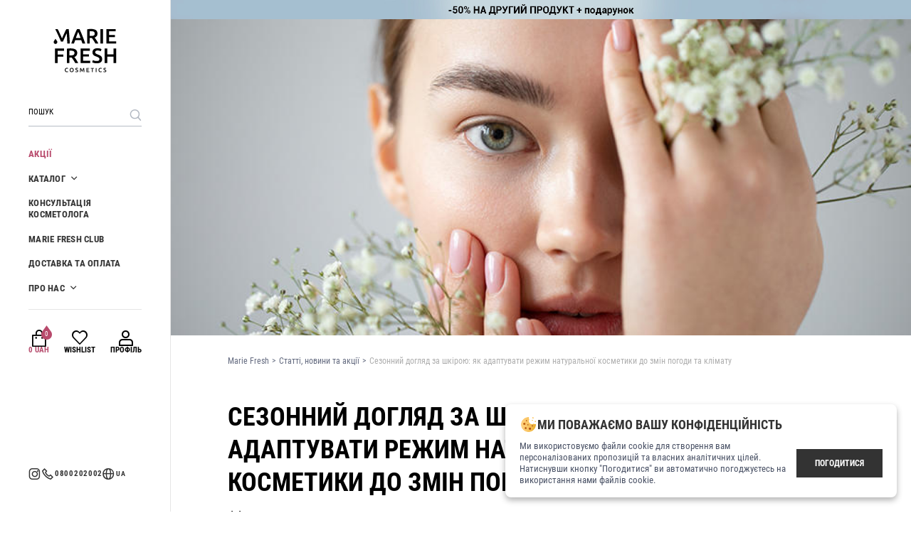

--- FILE ---
content_type: text/html; charset=utf-8
request_url: https://mariefreshcosmetics.com/posts/sezonnij-doglyad-za-shkiroyu
body_size: 15455
content:
<!DOCTYPE html><html data-env="production" lang="uk" prefix="og:http://ogp.me/ns" xmlns="http://www.w3.org/1999/xhtml"><head><meta charset="utf-8" /><meta content="width=device-width, initial-scale=1, shrink-to-fit=no, user-scalable=no, maximum-scale=1" name="viewport" /><meta content="IE=Edge" http-equiv="X-UA-Compatible" /><meta content="no-preview" name="turbolinks-cache-control" /><meta content="r8vECBoqRqPOTOj8BXeRSYEmpFkOSeiH_rUuNyzaLTI" name="google-site-verification" /><title>Cезонний догляд за шкірою - як адаптуватися? | Marie Fresh Cosmetics</title>
<meta name="description" content="Про те як правильно доглядати за шкіроюв різні пори року розкажуть спеціалісти з продажу органічної косметики Marie Fresh Cosmetics">
<link rel="canonical" href="https://mariefreshcosmetics.com/posts/sezonnij-doglyad-za-shkiroyu">
<link rel="alternate" href="https://mariefreshcosmetics.com/posts/sezonnij-doglyad-za-shkiroyu" hreflang="uk">
<link rel="alternate" href="https://mariefreshcosmetics.com/ru/posts/sezonnij-doglyad-za-shkiroyu" hreflang="ru">
<meta property="og:type" content="website">
<meta property="og:site_name" content="Marie Fresh Cosmetics">
<meta property="og:url" content="https://mariefreshcosmetics.com">
<meta property="og:image" content="https://mariefreshcosmetics.com/assets/sharing/image_uk-9397de6b5e311516e55020e19637a0771447457ba42b697f555d91499919c12a.jpg"><meta name="csrf-param" content="authenticity_token" />
<meta name="csrf-token" content="/yk9/sxH98YWzI82/lFqKG0qk1HSl90n+8hCgV0Y3leQM+NNNLDzD21I0PTdf85SBEl+JFgBsFn1l+cMtedIHA==" /><link href="/assets/icons/apple-icon-57x57-6876d11900b2812d546ab2ce2b2c780017e3d76ec19333ab754e4af9a655996a.png" rel="apple-touch-icon" sizes="57x57" /><link href="/assets/icons/apple-icon-60x60-f8059cfc508369c4563850658fe2ad7dba322cc7eeaf7b6ac0d8ca00b7932f5f.png" rel="apple-touch-icon" sizes="60x60" /><link href="/assets/icons/apple-icon-72x72-301491a33f585de65f416ded0820fcea0969f92ea72d7c3a9cdb361d44f73c08.png" rel="apple-touch-icon" sizes="72x72" /><link href="/assets/icons/apple-icon-76x76-67caf96a07926c6cac808e0714552acf2c26d657dfc24ea04e631e9e9e0bb41f.png" rel="apple-touch-icon" sizes="76x76" /><link href="/assets/icons/apple-icon-114x114-e99d7cbe30732249f47b0c0284c775dbafcda2c8d4992c52da5e43d5c6932be0.png" rel="apple-touch-icon" sizes="114x114" /><link href="/assets/icons/apple-icon-120x120-6595d8a1b30f96db06745e81205e9731e3e9531e5ec88ceec64cb5daab3414ef.png" rel="apple-touch-icon" sizes="120x120" /><link href="/assets/icons/apple-icon-144x144-3396bac876322a938a4467f5f5283e6477f2b7e120d1eca106e6a8ccd58b5868.png" rel="apple-touch-icon" sizes="144x144" /><link href="/assets/icons/apple-icon-152x152-35f3d969aeb4f45a180b56940d9fc2fd7fd0d2c98eb2ce28a73af5997c9b85a9.png" rel="apple-touch-icon" sizes="152x152" /><link href="/assets/icons/apple-icon-180x180-937ea84a7dcd951a9ff53dcd706075a69e3445746dbacbbb86124fd7d53e21fc.png" rel="apple-touch-icon" sizes="180x180" /><link href="/assets/icons/android-icon-192x192-8ebdd6d95e4677f99ee9cc00ad3428907895f8afbfeb54a06c4ac86f70817121.png" rel="icon" sizes="192x192" type="image/png" /><link href="/assets/icons/favicon-32x32-535c9234e0473984b1f0672269a7b94d4b8d5bc1482f9df7d101c42e5bd43151.png" rel="icon" sizes="32x32" type="image/png" /><link href="/assets/icons/favicon-96x96-3d9156aedb3995a914677061fed61f808b112ca88d6efa88d5749a7fc0ca7fc1.png" rel="icon" sizes="96x96" type="image/png" /><link href="/assets/icons/favicon-16x16-75362ecf2e30bd033c1da38a3a20a69ee01888a418c4415077491e3d3efe3f8e.png" rel="icon" sizes="16x16" type="image/png" /><link href="/manifest.json" rel="manifest" /><meta content="#ffffff" name="msapplication-TileColor" /><meta content="/assets/icons/ms-icon-144x144-3396bac876322a938a4467f5f5283e6477f2b7e120d1eca106e6a8ccd58b5868.png" name="msapplication-TileImage" /><meta content="#ffffff" name="theme-color" /><meta content="Marie Fresh Cosmetics" name="apple-mobile-web-app-title" /><meta content="Marie Fresh Cosmetics" name="application-name" /><script>I18n = { locale: 'uk', country: 'UA' }
dataLayer = [{ isLoggedIn: false }]</script><link rel="preload" href="/assets/fonts/roboto-condensed/roboto-condensed-regular-a821cc166e5740e3c589171403379805aca6e701ce7328ba98a85dabd1fe3045.woff2" as="font" type="font/woff2" crossorigin="anonymous"><link rel="preload" href="/assets/fonts/roboto-condensed/roboto-condensed-700-c18429b8a23ec6f22598edbf4f3a26b9fc87fd051832975d29eba1a983a6ee44.woff2" as="font" type="font/woff2" crossorigin="anonymous"><link rel="preload" href="/assets/fonts/glyphter/Glyphter-aeb1eecce4a35d6f99378f4ff78f074c8cee91ec13d32d66b4ace6559b29b7c2.woff" as="font" type="font/woff" crossorigin="anonymous"><link rel="stylesheet" media="screen" href="/assets/critical-e6f1555c1d6dd63dee9d6bef0bfcf50688f1d76bbdfa3eab23d639b512e7178e.css" /><link rel="preload" as="style" href="/assets/application-d5ba44bc136d8eff9822e75dfeb32d4ddffe62dd24daae5ed0d367fd51accd30.css" onload="this.onload=null;this.rel=&#39;stylesheet&#39;"><noscript><link rel="stylesheet" href="/assets/application-d5ba44bc136d8eff9822e75dfeb32d4ddffe62dd24daae5ed0d367fd51accd30.css"></noscript><script src="/assets/analytics-9213c193c646fbe38bed29d65d02b9b4fd4af35274bbc784afa7b26c6e65c3f2.js"></script><script type="importmap" data-turbo-track="reload">{
  "imports": {
    "application": "/assets/application-297ac730f1fceb81114da132b323d34ccc0690d570d52742765922afdbe1d70c.js",
    "@hotwired/stimulus": "/assets/stimulus.min-db071f6abc13bd6dcc6bb5e9ef6cb5b8ac23c9428c059f7e8d602325937dde40.js",
    "@hotwired/stimulus-loading": "/assets/stimulus-loading-9baa52ea3b2eb0f7e14ff9ae46eab356ff4331366fa1dbfe77cc1993bffd48e6.js",
    "cash-dom": "/assets/cash-dom-99649f99f8b9c524b4bc5167a65eaec01725ec75f2cde2adb968fbef36ded45b.js",
    "@rails/ujs": "/assets/@rails--ujs-55a7e4bcd5da2e705035fe7eb6acf0d55ead1cc4de6fbbf3d3909d4c3b8506d7.js",
    "@rails/request.js": "/assets/@rails--request-18e2c4f3d82f4df9e09e46b37c63bd6d89664582e68f53ca5c3929f67dc88919.js",
    "turbolinks": "https://ga.jspm.io/npm:turbolinks@5.2.0/dist/turbolinks.js",
    "@fancyapps/ui": "https://cdn.jsdelivr.net/npm/@fancyapps/ui@4.0.31/dist/fancybox.esm.js",
    "@fancyapps/carousel.autoplay": "https://cdn.jsdelivr.net/npm/@fancyapps/ui@4.0.31/dist/carousel.autoplay.esm.js",
    "maska": "/assets/maska-f8ccfce15749b86a5d2bc86e5be46055859b9328450d42656fc8e33142aff744.js",
    "js-cookie": "/assets/js-cookie-731ea8237627e9d49f67a9d73e48238eeb7380d82d2689d8acf7c53832f8834f.js",
    "intl-tel-input": "/assets/intl-tel-input-dcf490ea235916d0d147f07ec214e181046f1f19cfa468923c3e0de7ecdc65ad.js",
    "tom-select": "/assets/tom-select-ba3e131648c65a5a28ab58d399bdf052acc3d179a6d7acb2d6b223d9c11650e7.js",
    "canvas-confetti": "/assets/canvas-confetti-e986760d3224a72c2aa20945a88900fc286bb3f88f784ebed8ae71acc44755d0.js",
    "controllers/accordion_controller": "/assets/controllers/accordion_controller-9b99a7bd67f8979dbb563d429e71cdb79052e08f9c78032e9fc8cfd9dda8d46b.js",
    "controllers/application": "/assets/controllers/application-48e8b4d3dfcce7f7f8225f64dfd4717ff1874643325602d9eed09ad17b95cb76.js",
    "controllers/application_controller": "/assets/controllers/application_controller-51ee41a8aa94b348cfa2907285b087940918a3dda8fc1ef772b752e4d264a0a0.js",
    "controllers/auto_submit_controller": "/assets/controllers/auto_submit_controller-cb51593c03ab44cd60e5e505358fde9396173bc55b64900f372361521603b53a.js",
    "controllers/autogrow_controller": "/assets/controllers/autogrow_controller-a37d3ca5dd0e1f947c4b4e5ffdb51b5dc0999843870b9c004100b8a6a380e61e.js",
    "controllers/carousel_controller": "/assets/controllers/carousel_controller-bc90fc953c97de091f72891e9521c43caa4d85e9b452841aa5e309a35be38f84.js",
    "controllers/cart_controller": "/assets/controllers/cart_controller-af998577adb215722bc601849f3f4c7582a51002bb215bf4488381df45831e14.js",
    "controllers/checkout_controller": "/assets/controllers/checkout_controller-300987e03f62ce023a896145606d3cf5ea20cfe2855b3db77e50edef3a178ba7.js",
    "controllers/clipboard_controller": "/assets/controllers/clipboard_controller-d9186a39db6f9a61e616e7449bc63372e148c5818bb8712c5882eac8a3dd51ae.js",
    "controllers/confetti_controller": "/assets/controllers/confetti_controller-09352e0f89075a404270c722a7fa6c44ca2855b8f5076e51bae646c918090ad9.js",
    "controllers/content_loader_controller": "/assets/controllers/content_loader_controller-ff35a6554d5ea58f55ca3e6bbc27fe2490f1033c004de5731fe09a72460d2faf.js",
    "controllers/dropdown_controller": "/assets/controllers/dropdown_controller-9a075a5bb122ca66c374f44fa3b6986cf8e321baade2d213a39abf16e57545be.js",
    "controllers/favoritor_controller": "/assets/controllers/favoritor_controller-0d99b8e9729cf94e68129284c19d1d4d1898caecc767f6846827ead63c59d060.js",
    "controllers/form_controller": "/assets/controllers/form_controller-4823cac1686863218f7870516742d07df02c190a3f3a93c8ea6ff0f8f19d25b3.js",
    "controllers/history_controller": "/assets/controllers/history_controller-ab7062c62b5762760dcc8ae4d7c5a30450ee6daf73aacc7ffce3151e88fb9891.js",
    "controllers/hooks/use-click-outside": "/assets/controllers/hooks/use-click-outside-abc79c69849afa485e0d6b8bb557869c290d7388c7cfc0ee0537dd771e80fa31.js",
    "controllers": "/assets/controllers/index-d3bed66b3a37b8fb69ca3314e202b85db13e3b837c8fb5657366f5aadec7c851.js",
    "controllers/intl_tel_input_controller": "/assets/controllers/intl_tel_input_controller-f253d77661ee019c534c8ab19bc9023e5cac1200615891a5da95dc739fd220d2.js",
    "controllers/lottery_controller": "/assets/controllers/lottery_controller-cf581df0a484e58d7bdf772f4aee4f8bee8c2e0875597223352321bb15998d55.js",
    "controllers/masked_input_controller": "/assets/controllers/masked_input_controller-35bcd8bacc64571e77d19171f641baca4fd8373ddb2f27f43919706b9c5e75cb.js",
    "controllers/menu_controller": "/assets/controllers/menu_controller-4257854b9d7699f19c0d6a070b8e291e4e7be94679b6a6e7371a43c79ce7d83f.js",
    "controllers/preferences_controller": "/assets/controllers/preferences_controller-f134692173ca62d2b6aaf1217f82434537b40d60c2d02d63c80a7d61d929cd5b.js",
    "controllers/privacy_controller": "/assets/controllers/privacy_controller-e101d0ca7ab52b38c5dcc505b71f7cc5e4d8c874f855849632cadae955973af3.js",
    "controllers/quiz_controller": "/assets/controllers/quiz_controller-234fe600486593e790f1cb71f1a67df62729038c0ce21eff74feb920fe3794e7.js",
    "controllers/reveal_controller": "/assets/controllers/reveal_controller-e8cb9d7fb0ec8101f70c2f3ae1f6a7a55699f9d0764764f6ec3877751a155348.js",
    "controllers/scroll_area_controller": "/assets/controllers/scroll_area_controller-cb6ec0db2ab02ee9dc63f92a0dd65b77bcb5e9eba6856645b6808c262be30d6f.js",
    "controllers/scroll_controller": "/assets/controllers/scroll_controller-9af7a7cdf0969cfc87c8ab8f6fff2e16eb9370eb7e113f3b1ce4fdd3c91aaf18.js",
    "controllers/scroll_to_controller": "/assets/controllers/scroll_to_controller-34dabf55f13995a585f0a5f3c4b98d1f4043c3754fbba9128ba9967dd30914db.js",
    "controllers/shops_controller": "/assets/controllers/shops_controller-6d04b4f1f9377e8f330cd9a9bdde9d119bb36826d32f09ff86a93d9a23e1417f.js",
    "controllers/slider_controller": "/assets/controllers/slider_controller-40c0a0d7a4437db38f6c2d144d9955da25f218d860c8f6c99a842312863de551.js",
    "controllers/tabs_controller": "/assets/controllers/tabs_controller-3901d29fbc805cf183bf0459da317ebad3d5fe4192dec4bfbc320a4786cdec46.js",
    "controllers/uploader_controller": "/assets/controllers/uploader_controller-a45b3cc816871e0695fd28b7bb62f19c58ff122073f473cc780e1a00adae44a1.js",
    "utils/assertString": "/assets/utils/assertString-1949ef8a187c7c016333ce1134ba45dd26e7dcfaecb72fd2d3f013677952f4f2.js",
    "utils/date": "/assets/utils/date-147a18521d20cff126f140c1e813339366d6d708a8f8e27bfbe0f72c962f3a17.js",
    "utils/debounce": "/assets/utils/debounce-06a693db9e3dbb947579b4e709da5912271cd8d04e282f6265afb83b11e24796.js",
    "utils/filesize": "/assets/utils/filesize-b4f5d337ef56469570aa7d2e68d9acf07c0046ed0593680997b31cc8a7d388e9.js",
    "utils/transition": "/assets/utils/transition-aa54299288492624f253764f6da73c8d3a4a87dcc4ace054b8e6932ff9aa6a05.js",
    "utils/viewport": "/assets/utils/viewport-7378f1600362d888b6e3ae39ffb55ab99453a5418d9abd0adb54a0ba6873942e.js",
    "lib/fortune-wheel": "/assets/lib/fortune-wheel-9d3eb9d8292f0bd21ddb48c40233e6d88d738818e73581ededd9359cd288cc65.js",
    "lib/validator": "/assets/lib/validator-e68d85c5759016948c0954d581427b83400a61cccd938383c2a3241ffaec745b.js",
    "i18n/en": "/assets/i18n/en-99e7325316f35ba5750cf2af5db3a99949e5054377869ca5c125570934526ad6.js",
    "i18n": "/assets/i18n/index-4e5d520e4c7ad3a1513f2a3d9b86d07daa2c422b309047594f0e401e30809319.js",
    "i18n/pl": "/assets/i18n/pl-0051cd712bbe21123b8805107abc408e63f5efea16c3052290430ee9cc3bbf35.js",
    "i18n/ru": "/assets/i18n/ru-9e23e78b8d7b8d4f7a140e9ef5e8ad9d6b5675dc17b1c38348fa29e9394f7f31.js",
    "i18n/uk": "/assets/i18n/uk-35e0c8fea8c83e214b900c92f1e8b20e43447892a3fd3dd3f9ef52619c96ceff.js",
    "src/app": "/assets/src/app-92962b1fbfd5e11f6164b3ee71c7a6aab539288418bac0b9d17caf2a583b8a01.js"
  }
}</script>
<link rel="modulepreload" href="/assets/application-297ac730f1fceb81114da132b323d34ccc0690d570d52742765922afdbe1d70c.js">
<link rel="modulepreload" href="/assets/stimulus.min-db071f6abc13bd6dcc6bb5e9ef6cb5b8ac23c9428c059f7e8d602325937dde40.js">
<link rel="modulepreload" href="/assets/stimulus-loading-9baa52ea3b2eb0f7e14ff9ae46eab356ff4331366fa1dbfe77cc1993bffd48e6.js">
<link rel="modulepreload" href="/assets/cash-dom-99649f99f8b9c524b4bc5167a65eaec01725ec75f2cde2adb968fbef36ded45b.js">
<link rel="modulepreload" href="/assets/@rails--ujs-55a7e4bcd5da2e705035fe7eb6acf0d55ead1cc4de6fbbf3d3909d4c3b8506d7.js">
<link rel="modulepreload" href="/assets/@rails--request-18e2c4f3d82f4df9e09e46b37c63bd6d89664582e68f53ca5c3929f67dc88919.js">
<link rel="modulepreload" href="https://ga.jspm.io/npm:turbolinks@5.2.0/dist/turbolinks.js">
<link rel="modulepreload" href="https://cdn.jsdelivr.net/npm/@fancyapps/ui@4.0.31/dist/fancybox.esm.js">
<link rel="modulepreload" href="https://cdn.jsdelivr.net/npm/@fancyapps/ui@4.0.31/dist/carousel.autoplay.esm.js">
<link rel="modulepreload" href="/assets/maska-f8ccfce15749b86a5d2bc86e5be46055859b9328450d42656fc8e33142aff744.js">
<link rel="modulepreload" href="/assets/js-cookie-731ea8237627e9d49f67a9d73e48238eeb7380d82d2689d8acf7c53832f8834f.js">
<link rel="modulepreload" href="/assets/intl-tel-input-dcf490ea235916d0d147f07ec214e181046f1f19cfa468923c3e0de7ecdc65ad.js">
<link rel="modulepreload" href="/assets/tom-select-ba3e131648c65a5a28ab58d399bdf052acc3d179a6d7acb2d6b223d9c11650e7.js">
<link rel="modulepreload" href="/assets/canvas-confetti-e986760d3224a72c2aa20945a88900fc286bb3f88f784ebed8ae71acc44755d0.js">
<link rel="modulepreload" href="/assets/controllers/accordion_controller-9b99a7bd67f8979dbb563d429e71cdb79052e08f9c78032e9fc8cfd9dda8d46b.js">
<link rel="modulepreload" href="/assets/controllers/application-48e8b4d3dfcce7f7f8225f64dfd4717ff1874643325602d9eed09ad17b95cb76.js">
<link rel="modulepreload" href="/assets/controllers/application_controller-51ee41a8aa94b348cfa2907285b087940918a3dda8fc1ef772b752e4d264a0a0.js">
<link rel="modulepreload" href="/assets/controllers/auto_submit_controller-cb51593c03ab44cd60e5e505358fde9396173bc55b64900f372361521603b53a.js">
<link rel="modulepreload" href="/assets/controllers/autogrow_controller-a37d3ca5dd0e1f947c4b4e5ffdb51b5dc0999843870b9c004100b8a6a380e61e.js">
<link rel="modulepreload" href="/assets/controllers/carousel_controller-bc90fc953c97de091f72891e9521c43caa4d85e9b452841aa5e309a35be38f84.js">
<link rel="modulepreload" href="/assets/controllers/cart_controller-af998577adb215722bc601849f3f4c7582a51002bb215bf4488381df45831e14.js">
<link rel="modulepreload" href="/assets/controllers/checkout_controller-300987e03f62ce023a896145606d3cf5ea20cfe2855b3db77e50edef3a178ba7.js">
<link rel="modulepreload" href="/assets/controllers/clipboard_controller-d9186a39db6f9a61e616e7449bc63372e148c5818bb8712c5882eac8a3dd51ae.js">
<link rel="modulepreload" href="/assets/controllers/confetti_controller-09352e0f89075a404270c722a7fa6c44ca2855b8f5076e51bae646c918090ad9.js">
<link rel="modulepreload" href="/assets/controllers/content_loader_controller-ff35a6554d5ea58f55ca3e6bbc27fe2490f1033c004de5731fe09a72460d2faf.js">
<link rel="modulepreload" href="/assets/controllers/dropdown_controller-9a075a5bb122ca66c374f44fa3b6986cf8e321baade2d213a39abf16e57545be.js">
<link rel="modulepreload" href="/assets/controllers/favoritor_controller-0d99b8e9729cf94e68129284c19d1d4d1898caecc767f6846827ead63c59d060.js">
<link rel="modulepreload" href="/assets/controllers/form_controller-4823cac1686863218f7870516742d07df02c190a3f3a93c8ea6ff0f8f19d25b3.js">
<link rel="modulepreload" href="/assets/controllers/history_controller-ab7062c62b5762760dcc8ae4d7c5a30450ee6daf73aacc7ffce3151e88fb9891.js">
<link rel="modulepreload" href="/assets/controllers/hooks/use-click-outside-abc79c69849afa485e0d6b8bb557869c290d7388c7cfc0ee0537dd771e80fa31.js">
<link rel="modulepreload" href="/assets/controllers/index-d3bed66b3a37b8fb69ca3314e202b85db13e3b837c8fb5657366f5aadec7c851.js">
<link rel="modulepreload" href="/assets/controllers/intl_tel_input_controller-f253d77661ee019c534c8ab19bc9023e5cac1200615891a5da95dc739fd220d2.js">
<link rel="modulepreload" href="/assets/controllers/lottery_controller-cf581df0a484e58d7bdf772f4aee4f8bee8c2e0875597223352321bb15998d55.js">
<link rel="modulepreload" href="/assets/controllers/masked_input_controller-35bcd8bacc64571e77d19171f641baca4fd8373ddb2f27f43919706b9c5e75cb.js">
<link rel="modulepreload" href="/assets/controllers/menu_controller-4257854b9d7699f19c0d6a070b8e291e4e7be94679b6a6e7371a43c79ce7d83f.js">
<link rel="modulepreload" href="/assets/controllers/preferences_controller-f134692173ca62d2b6aaf1217f82434537b40d60c2d02d63c80a7d61d929cd5b.js">
<link rel="modulepreload" href="/assets/controllers/privacy_controller-e101d0ca7ab52b38c5dcc505b71f7cc5e4d8c874f855849632cadae955973af3.js">
<link rel="modulepreload" href="/assets/controllers/quiz_controller-234fe600486593e790f1cb71f1a67df62729038c0ce21eff74feb920fe3794e7.js">
<link rel="modulepreload" href="/assets/controllers/reveal_controller-e8cb9d7fb0ec8101f70c2f3ae1f6a7a55699f9d0764764f6ec3877751a155348.js">
<link rel="modulepreload" href="/assets/controllers/scroll_area_controller-cb6ec0db2ab02ee9dc63f92a0dd65b77bcb5e9eba6856645b6808c262be30d6f.js">
<link rel="modulepreload" href="/assets/controllers/scroll_controller-9af7a7cdf0969cfc87c8ab8f6fff2e16eb9370eb7e113f3b1ce4fdd3c91aaf18.js">
<link rel="modulepreload" href="/assets/controllers/scroll_to_controller-34dabf55f13995a585f0a5f3c4b98d1f4043c3754fbba9128ba9967dd30914db.js">
<link rel="modulepreload" href="/assets/controllers/shops_controller-6d04b4f1f9377e8f330cd9a9bdde9d119bb36826d32f09ff86a93d9a23e1417f.js">
<link rel="modulepreload" href="/assets/controllers/slider_controller-40c0a0d7a4437db38f6c2d144d9955da25f218d860c8f6c99a842312863de551.js">
<link rel="modulepreload" href="/assets/controllers/tabs_controller-3901d29fbc805cf183bf0459da317ebad3d5fe4192dec4bfbc320a4786cdec46.js">
<link rel="modulepreload" href="/assets/controllers/uploader_controller-a45b3cc816871e0695fd28b7bb62f19c58ff122073f473cc780e1a00adae44a1.js">
<link rel="modulepreload" href="/assets/utils/assertString-1949ef8a187c7c016333ce1134ba45dd26e7dcfaecb72fd2d3f013677952f4f2.js">
<link rel="modulepreload" href="/assets/utils/date-147a18521d20cff126f140c1e813339366d6d708a8f8e27bfbe0f72c962f3a17.js">
<link rel="modulepreload" href="/assets/utils/debounce-06a693db9e3dbb947579b4e709da5912271cd8d04e282f6265afb83b11e24796.js">
<link rel="modulepreload" href="/assets/utils/filesize-b4f5d337ef56469570aa7d2e68d9acf07c0046ed0593680997b31cc8a7d388e9.js">
<link rel="modulepreload" href="/assets/utils/transition-aa54299288492624f253764f6da73c8d3a4a87dcc4ace054b8e6932ff9aa6a05.js">
<link rel="modulepreload" href="/assets/utils/viewport-7378f1600362d888b6e3ae39ffb55ab99453a5418d9abd0adb54a0ba6873942e.js">
<link rel="modulepreload" href="/assets/lib/fortune-wheel-9d3eb9d8292f0bd21ddb48c40233e6d88d738818e73581ededd9359cd288cc65.js">
<link rel="modulepreload" href="/assets/lib/validator-e68d85c5759016948c0954d581427b83400a61cccd938383c2a3241ffaec745b.js">
<link rel="modulepreload" href="/assets/i18n/en-99e7325316f35ba5750cf2af5db3a99949e5054377869ca5c125570934526ad6.js">
<link rel="modulepreload" href="/assets/i18n/index-4e5d520e4c7ad3a1513f2a3d9b86d07daa2c422b309047594f0e401e30809319.js">
<link rel="modulepreload" href="/assets/i18n/pl-0051cd712bbe21123b8805107abc408e63f5efea16c3052290430ee9cc3bbf35.js">
<link rel="modulepreload" href="/assets/i18n/ru-9e23e78b8d7b8d4f7a140e9ef5e8ad9d6b5675dc17b1c38348fa29e9394f7f31.js">
<link rel="modulepreload" href="/assets/i18n/uk-35e0c8fea8c83e214b900c92f1e8b20e43447892a3fd3dd3f9ef52619c96ceff.js">
<link rel="modulepreload" href="/assets/src/app-92962b1fbfd5e11f6164b3ee71c7a6aab539288418bac0b9d17caf2a583b8a01.js">
<script type="module">import "application"</script><!-- Meta Pixel Code -->
<script>
  !function(f,b,e,v,n,t,s)
  {if(f.fbq)return;n=f.fbq=function(){n.callMethod?
  n.callMethod.apply(n,arguments):n.queue.push(arguments)};
  if(!f._fbq)f._fbq=n;n.push=n;n.loaded=!0;n.version='2.0';
  n.queue=[];t=b.createElement(e);t.async=!0;
  t.src=v;s=b.getElementsByTagName(e)[0];
  s.parentNode.insertBefore(t,s)}(window, document,'script',
  'https://connect.facebook.net/en_US/fbevents.js');
  fbq('init', '2402133649917500');
  fbq('track', 'PageView');
</script>
<noscript>
  <img height="1" width="1" style="display:none" src="https://www.facebook.com/tr?id=2402133649917500&ev=PageView&noscript=1"/>
</noscript>
<!-- End Meta Pixel Code -->


<!-- Google Tag Manager -->
<script>(function(w,d,s,l,i){w[l]=w[l]||[];w[l].push({'gtm.start':
new Date().getTime(),event:'gtm.js'});var f=d.getElementsByTagName(s)[0],
j=d.createElement(s),dl=l!='dataLayer'?'&l='+l:'';j.async=true;j.src=
'https://www.googletagmanager.com/gtm.js?id='+i+dl;f.parentNode.insertBefore(j,f);
})(window,document,'script','dataLayer','GTM-TJCVQZV');</script>
<!-- End Google Tag Manager -->


<!-- TikTok Pixel Code Start -->
<script> !function (w, d, t) { w.TiktokAnalyticsObject=t;var ttq=w[t]=w[t]||[];ttq.methods=["page","track","identify","instances","debug","on","off","once","ready","alias","group","enableCookie","disableCookie","holdConsent","revokeConsent","grantConsent"],ttq.setAndDefer=function(t,e){t[e]=function(){t.push([e].concat(Array.prototype.slice.call(arguments,0)))}};for(var i=0;i<ttq.methods.length;i++)ttq.setAndDefer(ttq,ttq.methods[i]);ttq.instance=function(t){for( var e=ttq._i[t]||[],n=0;n<ttq.methods.length;n++)ttq.setAndDefer(e,ttq.methods[n]);return e},ttq.load=function(e,n){var r="https://analytics.tiktok.com/i18n/pixel/events.js",o=n&&n.partner;ttq._i=ttq._i||{},ttq._i[e]=[],ttq._i[e]._u=r,ttq._t=ttq._t||{},ttq._t[e]=+new Date,ttq._o=ttq._o||{},ttq._o[e]=n||{};n=document.createElement("script") ;n.type="text/javascript",n.async=!0,n.src=r+"?sdkid="+e+"&lib="+t;e=document.getElementsByTagName("script")[0];e.parentNode.insertBefore(n,e)}; ttq.load('D1QGIVBC77U8QSNL7U20'); ttq.page(); }(window, document, 'ttq'); </script>
<!-- TikTok Pixel Code End --><script src="https://www.artfut.com/static/tagtag.min.js?campaign_code=1a2325ef18" async onerror='var self = this;window.ADMITAD=window.ADMITAD||{},ADMITAD.Helpers=ADMITAD.Helpers||{},ADMITAD.Helpers.generateDomains=function(){for(var e=new Date,n=Math.floor(new Date(2020,e.getMonth(),e.getDate()).setUTCHours(0,0,0,0)/1e3),t=parseInt(1e12*(Math.sin(n)+1)).toString(30),i=["de"],o=[],a=0;a<i.length;++a)o.push({domain:t+"."+i[a],name:t});return o},ADMITAD.Helpers.findTodaysDomain=function(e){function n(){var o=new XMLHttpRequest,a=i[t].domain,D="https://"+a+"/";o.open("HEAD",D,!0),o.onload=function(){setTimeout(e,0,i[t])},o.onerror=function(){++t<i.length?setTimeout(n,0):setTimeout(e,0,void 0)},o.send()}var t=0,i=ADMITAD.Helpers.generateDomains();n()},window.ADMITAD=window.ADMITAD||{},ADMITAD.Helpers.findTodaysDomain(function(e){if(window.ADMITAD.dynamic=e,window.ADMITAD.dynamic){var n=function(){return function(){return self.src?self:""}}(),t=n(),i=(/campaign_code=([^&]+)/.exec(t.src)||[])[1]||"";t.parentNode.removeChild(t);var o=document.getElementsByTagName("head")[0],a=document.createElement("script");a.src="https://www."+window.ADMITAD.dynamic.domain+"/static/"+window.ADMITAD.dynamic.name.slice(1)+window.ADMITAD.dynamic.name.slice(0,1)+".min.js?campaign_code="+i,o.appendChild(a)}});'></script></head><body data-controller="application scroll"><!-- Google Tag Manager (noscript) -->
<noscript><iframe src="https://www.googletagmanager.com/ns.html?id=GTM-TJCVQZV" height="0" width="0" style="display:none;visibility:hidden"></iframe></noscript>
<!-- End Google Tag Manager (noscript) --><!-- Binotel Code -->
<script type="text/javascript">
  (function(d, w, s) {
    var widgetHash;

    if (window.location.pathname.indexOf('/pl') === 0) {
      widgetHash = 'aB8V1tGj3NMcFNYpaWLm';
    } else if (window.location.pathname.indexOf('/en') === 0) {
      widgetHash = 'okCepWRLAFACv0VMtoqm';
    } else {
      widgetHash = 'eUPOgotCa0SdYL1dhkbv';
    }

    var bch = d.createElement(s);
    bch.type = 'text/javascript';
    bch.async = true;
    bch.src = '//widgets.binotel.com/chat/widgets/' + widgetHash + '.js';

    var sn = d.getElementsByTagName(s)[0];
    sn.parentNode.insertBefore(bch, sn);
  })(document, window, 'script');
</script>
<!-- End Binotel Code --><div class="wrapper" data-controller="menu" data-menu-active-class="active"><header class="sidebar" data-menu-target="content" role="banner"><div class="scroll-area" data-action="mouseenter-&gt;scroll-area#onRootMouseEnter mouseleave-&gt;scroll-area#onRootMouseLeave" data-controller="scroll-area" data-scroll-area-target="root"><div class="scroll-area-viewport" data-action="scroll-&gt;scroll-area#onViewportScroll" data-scroll-area-target="viewport"><div class="sidebar_wrapper"><div class="sidebar_heading"><a class="logo" href="/"><picture class="logo"><source media="(max-width: 768px)" srcset="/assets/logo_horizontal-0d044eab78174ebf1c223bd452e52948c0f29b7d9ad03116b2a99018e903aa52.svg" /><img alt="Marie Fresh Cosmetics" src="/assets/logo-569559815017203c6a846b9281266437cb819b5fc0e01d0b698f7dbc532a6933.svg" /></picture></a><button class="close" data-action="click-&gt;menu#close" type="button"></button></div><div class="sidebar_container"><form class="search" action="/catalogs" accept-charset="UTF-8" method="get"><input name="utf8" type="hidden" value="&#x2713;" autocomplete="off" /><div class="field"><input type="text" name="q" id="q" placeholder="Пошук" /></div><button name="button" type="submit" class="search_handler" aria-label="Пошук"><span class="icon-zoom"></span></button></form><nav class="navigation" role="navigation"><div class="navigation_wrapper"><div class="menu"><div class="menu_item menu_stocks"><a href="/stocks">Акції</a></div><div class="menu_item menu_products dropdown" data-controller="dropdown" data-dropdown-active-class="opened"><a data-action="click-&gt;dropdown#toggle" href="/catalogs">Каталог</a><div class="categories"><div class="categories_overlay" data-action="click-&gt;dropdown#hide"></div><div class="categories_container"><div class="scroll-area" data-action="mouseenter-&gt;scroll-area#onRootMouseEnter mouseleave-&gt;scroll-area#onRootMouseLeave" data-controller="scroll-area" data-scroll-area-target="root"><div class="scroll-area-viewport" data-action="scroll-&gt;scroll-area#onViewportScroll" data-scroll-area-target="viewport"><div class="categories_content"><a class="category_all" href="/catalogs">Всі товари</a><div class="category navigation_item"><div class="category_title"><a href="/catalog/face-care">Догляд за обличчям</a></div><div class="category_tags"><a href="/catalog/cleansing">Демакіяж та очищення</a><a href="/catalog/toning">Тонізація</a><a href="/catalog/creams-and-serums">Креми та сироватки</a><a href="/catalog/masks-and-peelings">Маски та пілінги</a><a href="/catalog/anti-ageing-care">Антивіковий догляд</a><a href="/catalog/anti-acne-series">Anti Acne</a></div></div><div class="category navigation_item"><div class="category_title"><a href="/catalog/body-care">Догляд за тілом</a></div></div><div class="category navigation_item"><div class="category_title"><a href="/catalog/hair-care">Догляд за волоссям</a></div></div><div class="category navigation_item"><div class="category_title"><a href="/catalog/for-men">Догляд для чоловіків</a></div></div><div class="category navigation_item"><div class="category_title"><a href="/catalog/complex-sets">Комплексні набори</a></div></div><div class="category navigation_item"><div class="category_title"><a href="/catalog/gift-sets-and-certificates">Подарункові набори</a></div></div><div class="category navigation_item"><div class="category_title"><a href="/catalog/accessories-and-packaging">Аксесуари та пакування</a></div></div></div></div><div class="scroll-area-scrollbar" data-action="click-&gt;scroll-area#onScrollbarClick" data-scroll-area-orientation-value="vertical" data-scroll-area-target="scrollbar"><div class="scroll-area-thumb" data-action="mousedown-&gt;scroll-area#onThumbMouseDown" data-scroll-area-target="thumb"></div></div></div></div></div></div><div class="menu_item menu_consultation"><a href="/consultation">Консультація косметолога</a></div><div class="menu_item menu_page"><a href="/loyalty">MARIE FRESH CLUB</a></div><div class="menu_item menu_page"><a href="/payment_and_delivery">Доставка та оплата</a></div><div class="menu_item menu_group dropdown" data-controller="dropdown" data-dropdown-active-class="opened"><a data-action="click-&gt;dropdown#toggle" href="#">Про нас</a><div class="submenu"><div class="menu_item menu_page"><a href="/brand">Про Бренд</a></div><div class="menu_item menu_shops"><a href="/shops">Офлайн магазини</a></div><div class="menu_item menu_posts"><a href="/posts">Статті, новини та акції</a></div><div class="menu_item menu_partnership"><a href="/partnership">Стати партнером</a></div><div class="menu_item menu_contacts"><a href="/contacts">Контакти</a></div></div></div></div></div></nav><div class="sidebar_actions"><a class="action_link cart-indicator" data-controller="cart" data-action="click-&gt;cart#open:prevent" aria-label="Ваш кошик" href="/checkout"><span class="icon-cart"></span><span class="action_link_indicator cart_items_count" data-cart-target="quantity" data-turbolinks-permanent="">0</span><span class="action_link_title cart_subtotal_amount" data-cart-target="subtotal" data-turbolinks-permanent=""><strong>0 UAH </strong></span></a><a class="action_link" aria-label="WishList" href="/auth/login"><span class="icon-heart"></span><span class="action_link_title">WishList </span></a><a class="action_link" aria-label="Вхід на MarieFresh" href="/auth/login"><span class="icon-user"></span><span class="action_link_title">Профіль</span></a></div></div><div class="sidebar_info"><a target="_blank" rel="nofollow" aria-label="Instagram" href="https://www.instagram.com/marie_freshcosmetics"><span class="icon-instagram"></span></a><a class="sidebar_phone_number" aria-label="Телефон" href="tel:0800202002  "><span class="icon-phone"></span>0800202002  </a><a class="active" data-fancybox="preferences" data-type="ajax" href="/preferences/edit"><span class="icon-lang"></span>UA</a></div></div></div><div class="scroll-area-scrollbar" data-action="click-&gt;scroll-area#onScrollbarClick" data-scroll-area-orientation-value="vertical" data-scroll-area-target="scrollbar"><div class="scroll-area-thumb" data-action="mousedown-&gt;scroll-area#onThumbMouseDown" data-scroll-area-target="thumb"></div></div></div></header><main class="container" role="main"><div class="banner_wrapper"><a href="https://mariefreshcosmetics.com/catalogs?utm_source=site&utm_medium=main_bunner&utm_campaign=promo&utm_content=discount-50-na-2-product"><picture><source media="(max-width: 768px)" srcset="https://mariefreshcosmetics.com/uploads/banner_picture/29196/768%D1%8550_Ukr.jpg" /><source media="(max-width: 1000px)" srcset="https://mariefreshcosmetics.com/uploads/banner_picture/29197/1000%D1%8550_Ukr.jpg" /><source media="(max-width: 1900px)" srcset="https://mariefreshcosmetics.com/uploads/banner_picture/29198/1900x50_Ukr.jpg" /><img width="1900" height="50" alt="-50% на кожну другу одиницю" src="https://mariefreshcosmetics.com/uploads/banner_picture/29198/1900x50_Ukr.jpg" /></picture></a></div><div class="header"><div class="header_actions"><button aria-label="Меню" class="action_link" data-action="click-&gt;menu#toggle" type="button"><span class="icon-menu"></span></button><a class="logo" href="/"><picture class="logo"><source media="(max-width: 768px)" srcset="/assets/logo_horizontal-0d044eab78174ebf1c223bd452e52948c0f29b7d9ad03116b2a99018e903aa52.svg" /><img alt="Marie Fresh Cosmetics" src="/assets/logo_horizontal-0d044eab78174ebf1c223bd452e52948c0f29b7d9ad03116b2a99018e903aa52.svg" /></picture></a></div><div class="header_actions"><a class="action_link" aria-label="Вхід на MarieFresh" href="/auth/login"><span class="icon-user"></span></a><a class="action_link" aria-label="WishList" href="/auth/login"><span class="icon-heart"></span></a><a class="action_link cart-indicator" data-controller="cart" data-action="click-&gt;cart#open:prevent" aria-label="Ваш кошик" href="/checkout"><span class="icon-cart"></span><span class="action_link_indicator cart_items_count" data-cart-target="quantity" data-turbolinks-permanent="">0</span></a></div></div><div class="post" itemscope="" itemtype="https://schema.org/NewsArticle"><meta content="2023-05-19 12:00:00 +0300" itemprop="datePublished" /><div class="post_cover"><img alt="Сезонний догляд за шкірою: як адаптувати режим натуральної косметики до змін погоди та клімату" itemprop="image" src="https://mariefreshcosmetics.com/uploads/photo/6537/banner.jpg" /></div><div class="post_content"><ol class="breadcrumbs" itemscope="" itemtype="https://schema.org/BreadcrumbList"><li itemprop="itemListElement" itemscope="" itemtype="https://schema.org/ListItem"><a itemprop="item" href="/"><span itemprop="name">Marie Fresh</span></a><meta content="1" itemprop="position" /></li><li class="separator">></li><li itemprop="itemListElement" itemscope="" itemtype="https://schema.org/ListItem"><a itemprop="item" href="/posts"><span itemprop="name">Статті, новини та акції</span></a><meta content="2" itemprop="position" /></li><li class="separator">></li><li itemprop="itemListElement" itemscope="" itemtype="https://schema.org/ListItem"><span itemprop="name">Сезонний догляд за шкірою: як адаптувати режим натуральної косметики до змін погоди та клімату</span><meta content="3" itemprop="position" /></li></ol><div class="content"><h1 itemprop="headline">Сезонний догляд за шкірою: як адаптувати режим натуральної косметики до змін погоди та клімату</h1><div class="post_date"><span class="icon-calendar"></span>19.05.2023</div><div class="post_body"><p>Наявність сезонного догляду – необхідність для власниць будь-якого типу шкіри. Підбір засобів залежить від пори року, кліматичних умов, факторів, які могли вплинути на стан обличчя. Разом зі зміною клімату змінюються і потреби шкіри, її стану, рівень вітамінізації.</p>

<p>Неправильно підібрані продукти можуть не тільки не принести результату, а й нашкодити. У цій статті ми розкажемо, чому так важливо підбирати догляд в залежності від сезону.</p>

<h2>Чи потрібний сезонний догляд</h2>

<p>Кожна пора року характеризується певними змінами в температурі повітря, в наявності опадів, які впливають на стан шкіри. Саме тому слід додати до свого арсеналу косметики продукти для кожного сезону. Також орієнтуйтесь на тип шкіри, вік, наявність супутніх проблем.</p>

<h2>Методи догляду за шкірою у різні пори року</h2>

<p>Зимовий догляд за обличчям є необхідним, оскільки це найскладніший для шкіри період. У цей сезон будь-яке обличчя зазнає акліматизації. Холодне сухе повітря, штучне опалення, нестача сонячного світла та поживних речовин здійснюють прямий вплив на зовнішній вигляд. Радимо обрати засоби, які забезпечать зволоження, інтенсивне живлення та захист.</p>

<p>Виникає лущення, сухість, дискомфорт, локальне почервоніння, збільшується чутливість. Для запобігання сухості та авітамінозу забезпечуйте комплексний догляд за обличчям.</p>

<p>Віддавайте перевагу засобам з щільнішою консистенцією. Особливо важливим є використання жирного крему в морозну погоду. Забезпечте шкірі максимальне живлення за допомогою кремів, сироваток. Спробуйте <a href="https://mariefreshcosmetics.com/products/cream_dry%20" rel="noopener" target="_blank">крем для зволоження з гіалуроновою кислотою</a> від Marie Fresh Cosmetics. Засоби дарують відчуття живлення та комфорту протягом 24 годин, розгладжують дрібні зморшки, викликані сухістю, роблять шкіру пружною та еластичною.</p>

<p>Взимку косметологи рекомендують використовувати натуральні засоби для вмивання, маски з гіалуроновою кислотою, мінералами, амінокислотами. Весняний догляд також є важливим. Після зими епідерміс особливо потребує підживлення, вітамінізації. Не слід забувати й про підбір продуктів за типом шкіри, віком та особливостями кожної людини.</p>

<p>Догляд зводиться до відновлення після морозу та контрастних температур. При його відсутності є підвищеним ризик:</p>

<ul>
	<li>локального лущення;</li>
	<li>тьмяності;</li>
	<li>подразнення;</li>
	<li>жирного блиску в Т-зоні;</li>
	<li>вугрів.</li>
</ul>

<p>Використовуються експрес-методи регенерації клітин, а також засоби з високою концентрацією біологічно активних речовин. Радимо звернути увагу на <a href="https://mariefreshcosmetics.com/products/serum_hydra_barrier" rel="noopener" target="_blank">сироватку «Відновлення та зволоження»</a>. Головна мета цього продукту – швидка доставка і розподіл регенеруючих речовин в клітини. Це швидка допомога для обличчя з ознаками зневоднення, втоми і тьмяності. В результаті мінімізується сухість, втрата пружності та еластичності, набряклість.</p>

<p>Власникам чутливої шкіри з початком весни варто приділити максимальну увагу підтримці мікробіому та гідроліпідного балансу. З середини квітня до кінця серпня радимо використовувати засоби, що захищають обличчя від ультрафіолету. Пропонуємо тонуючий BB CREAM SPF 20. Це легкий тонуючий ВВ-крем із захистом від ультрафіолетового випромінювання.</p>

<p>Чутлива шкіра може реагувати на більш активні сонячні промені миттєвою сухістю, почервонінням та подразненнями. Клітини мають високу потребу у вітамінах, мінералах, амінокислотах. Збагачений цими елементами епідерміс:</p>

<ul>
	<li>легше переносить температурні перепади;</li>
	<li>стійкіший до умов довкілля;</li>
	<li>має нормалізований кровообіг.</li>
</ul>

<p>Догляд за шкірою обличчя влітку містить використання сонцезахисних засобів, які захищають від пігментації та ризику зневоднення. У вечірньому догляді використовують <a href="https://mariefreshcosmetics.com/products/Cleansing_Foam_dry_normal" rel="noopener" target="_blank">пінку для очищення</a>, яка є базовим засобом. Для зняття макіяжу радимо спробувати <a href="https://mariefreshcosmetics.com/products/oil-to-milk-dry" rel="noopener" target="_blank">гідрофільну олію</a>. Вона використовується лише ввечері та наноситься сухими руками на сухе обличчя для отримання кращого ефекту.</p>

<p>Двічі на тиждень можна робити маски. Вони очищають шкіру від себуму, запобігають появі висипань та надмірної жирності, звужують пори. Влітку високі температури впливають на водний баланс. Обличчя стає зневодненим.</p>

<p>Маска Silky Touch – чудовий вибір. Забезпечує екстремальне зволоження, м'якість та шовковистість відразу після використання. Гіалуронова кислота розгладжує дрібні зморшки, забезпечує еластичність. Комплекс полісахаридів інтенсивно зволожує та зменшує лущення.</p>

<p>Забезпечте максимально ретельне та дбайливе очищення, інтенсивний захист від впливу сонця. Всі засоби влітку мають бути спрямовані на антиоксидантний захист.</p>

<p>Догляд за обличчям восени – період відновлення після інтенсивного впливу сонця та УФ-променів. Шкіра стає сухою, чутливою, втрачає пружність. Нерідко сповільнюється синтез колагену. Напередодні похолодання необхідно подбати про зволоження та відновлення захисного бар'єра.</p>

<p>Надавайте перевагу косметичним засобам із колагеном, компенсуючи його дефіцит. Обов'язково тонізуйте шкіру – використовуйте тонік с ферментованими мінералами або з гіалуроновою кислотою. Догляд за обличчям осінню – важливий для підтримання здорового та сяючого обличчя. Обирайте засоби, які покращують мікроциркуляцію крові та живлення клітин. Саме час доповнити арсенал косметики поживними масками для обличчя.</p>

<p>Догляд за руками восени є не менш важливим. Пропонуємо <a href="https://mariefreshcosmetics.com/products/hand_cream_proactive">крем для рук Proactive</a> або крем для рук з морським еластином.</p>

<h2>Поширені питання</h2>

<div class="product_specification accordion">
<div class="faq-block" itemscope="" itemtype="https://schema.org/FAQPage">
<div class="accordion_item" itemprop="mainEntity" itemscope="" itemtype="https://schema.org/Question"><a class="accordion_handler" href="javascript:void(0);"><span itemprop="name">Яким повинен бути вечірній догляд за обличчям взимку?</span></a>

<div itemprop="acceptedAnswer" itemscope="" itemtype="https://schema.org/Answer">
<div class="faq-a" itemprop="text">
<div class="accordion_content" style="display: none;">
<p>Він повинен містити зволоження і живлення, захист від сухості.</p>
</div>
</div>

<div class="accordion_item" itemprop="mainEntity" itemscope="" itemtype="https://schema.org/Question"><a class="accordion_handler" href="javascript:void(0);"><span itemprop="name">Чи варто забезпечувати догляд за руками осінню?</span></a>

<div itemprop="acceptedAnswer" itemscope="" itemtype="https://schema.org/Answer">
<div class="faq-a" itemprop="text">
<div class="accordion_content" style="display: none;">
<p>Так. Емульсія крему імітує поверхневий шар шкіри, утворює невагому захисну плівку, тим самим захищає руки від негативних факторів зовнішнього середовища, таких як перепади температури, обмороження.</p>
</div>
</div>

<div class="accordion_item" itemprop="mainEntity" itemscope="" itemtype="https://schema.org/Question"><a class="accordion_handler" href="javascript:void(0);"><span itemprop="name">Коли особливо важливо доглядати за обличчям?</span></a>

<div itemprop="acceptedAnswer" itemscope="" itemtype="https://schema.org/Answer">
<div class="faq-a" itemprop="text">
<div class="accordion_content" style="display: none;">
<p>Догляд повинен бути присутнім в незалежності від пори року.</p>
</div>
</div>

<div class="accordion_item" itemprop="mainEntity" itemscope="" itemtype="https://schema.org/Question"><a class="accordion_handler" href="javascript:void(0);"><span itemprop="name">Який склад повинен бути у продуктів літньої лінійки?</span></a>

<div itemprop="acceptedAnswer" itemscope="" itemtype="https://schema.org/Answer">
<div class="faq-a" itemprop="text">
<div class="accordion_content" style="display: none;">
<p>Дуже актуальними є засоби з вітамінами A, E, F, C. Вони відновлюють природний баланс між антиоксидантами та вільними радикалами в організмі.</p>
</div>
</div>
</div>
</div>
</div>
</div>
</div>
</div>
</div>
</div>
</div>
</div>
</div></div></div></div></main></div><footer class="footer" role="contentinfo"><div class="footer_container"><div class="footer_column"><div class="footer_column_title">Про нас</div><div class="footer_column_content"><a class="footer_navigation_item" href="/partnership">Стати партнером</a><a class="footer_navigation_item" href="/contacts">Контакти</a><a class="footer_navigation_item" href="/policy">Публічна оферта</a><a class="footer_navigation_item" href="/brand">Про Бренд</a><a class="footer_navigation_item" href="/privacy">Політика конфіденційності</a><a class="footer_navigation_item" href="/shops">Офлайн магазини</a><a class="footer_navigation_item" target="_blank" rel="nofollow" href="https://store.admitad.com/ua/webmaster/offers/26446/landing/?ref=09uftycdja1a232">Join Our Affiliate Program</a><a class="footer_navigation_item" href="/posts">Статті, новини та акції</a><a class="footer_navigation_item" href="/sitemap">Мапа сайту</a></div></div><div class="footer_column"><div class="footer_column_title">Допомога</div><div class="footer_column_content"><a class="footer_navigation_item" href="/payment_and_delivery#payment">Оплата</a><a class="footer_navigation_item" href="/payment_and_delivery#delivery">Доставка</a><a class="footer_navigation_item" href="/payment_and_delivery#returns">Повернення та обмін</a></div></div><div class="footer_column"><div class="footer_column_title">Для вас</div><div class="footer_column_content"><a class="footer_navigation_item" href="/stocks">Акції</a><a class="footer_navigation_item" href="/catalogs">Каталог</a><a class="footer_navigation_item" href="/loyalty">Система лояльності та знижки</a><a class="footer_navigation_item" href="/consultation">Консультація косметолога</a><a class="footer_navigation_item" href="/products/certificate">Подарункові картки</a></div></div><div class="footer_column"><div class="footer_column_title">Гаряча лінія</div><div class="footer_column_content"><a class="footer_phone" href="tel:0800202002  ">0800202002  </a><p>Будні - з 09:00 до 22:00
<br />Вихідні - з 11:00 до 20:00</p></div><div class="footer_payment"><div class="footer_column_title">Приймаємо до сплати</div><div class="footer_payment_methods"><img alt="Visa" width="63" height="32" src="/assets/payments/visa-bf80764b1330d56f7e6cb9c5014fc99fecd0eb6c3f46aaca088e559665cbc4ea.svg" /><img alt="Mastercard" width="53" height="32" src="/assets/payments/mastercard-0d62020970b82afda3d0b4db5331fe8dd8793ade7223ebcc5086e50cfb9e99ef.svg" /></div></div></div><div class="footer_column"><div class="footer_column_title">Підписка</div><div class="footer_column_content"><div class="footer_subscription">Дізнавайтесь першими про новини та акції<form class="footer_subscription_form" id="new_subscription" data-controller="form" action="/subscribers/quick" accept-charset="UTF-8" data-remote="true" method="post"><input name="utf8" type="hidden" value="&#x2713;" autocomplete="off" /><div class="field"><input required="required" email="true" placeholder=" " type="email" name="subscription[email]" id="subscription_email" /><label for="subscription_email">Ваш еmail</label></div><button name="button" type="submit" class="button" data-disable-with="Завантажую..."><span>Підписатися</span></button></form></div></div></div></div><div class="footer_copyright">© 2016 - 2026 Marie Fresh Cosmetics - Усі права захищені</div></footer><div class="privacy-consent" data-controller="privacy"><div class="privacy-consent_heading"><img alt="Cookie" class="privacy-consent_icon" width="25" height="25" src="/assets/privacy/cookie-801c3cd4f60beea79325e17df135eec3b5d62563d74995bf8e420bf5cb9e2382.png" /><div class="privacy-consent_title">Ми поважаємо вашу конфіденційність</div></div><div class="privacy-consent_container"><div class="privacy-consent_description">Ми використовуємо файли cookie для створення вам персоналізованих пропозицій та власних аналітичних цілей. Натиснувши кнопку "Погодитися" ви автоматично погоджуєтесь на використання нами файлів cookie.</div><div class="privacy-consent_action"><button class="button" data-action="click->privacy#accept" id="accept-cookies"><span>Погодитися</span></button></div></div></div><div id="modal-container"><section class="loader" data-controller="content-loader" data-content-loader-url-value="/lottery" data-content-loader-mode-value="modal"></section></div></body></html>

--- FILE ---
content_type: text/css
request_url: https://mariefreshcosmetics.com/assets/critical-e6f1555c1d6dd63dee9d6bef0bfcf50688f1d76bbdfa3eab23d639b512e7178e.css
body_size: 10564
content:
html{background:#fff}body{font-size:16px;line-height:26px;font-family:'Roboto Condensed', sans-serif;font-display:swap;color:#333}*{box-sizing:border-box;-moz-box-sizing:border-box;-webkit-box-sizing:border-box;-webkit-tap-highlight-color:transparent;-webkit-text-size-adjust:none;margin:0;padding:0}img{border:none;vertical-align:top}a{color:#333;text-decoration:none}a:hover{text-decoration:underline}p{margin-bottom:15px}.iti{display:none}@font-face{font-family:'Roboto Condensed';font-style:normal;font-weight:400;font-display:swap;src:url(/assets/fonts/roboto-condensed/roboto-condensed-regular-d6abeea26d4c5fc3502a5a20b14111d0a79c0b5f8449f094a2051bcac11e7659.eot);src:url(/assets/fonts/roboto-condensed/roboto-condensed-regular-d6abeea26d4c5fc3502a5a20b14111d0a79c0b5f8449f094a2051bcac11e7659.eot?#iefix) format("embedded-opentype"),url(/assets/fonts/roboto-condensed/roboto-condensed-regular-a821cc166e5740e3c589171403379805aca6e701ce7328ba98a85dabd1fe3045.woff2) format("woff2"),url(/assets/fonts/roboto-condensed/roboto-condensed-regular-82e6852c40263cb8de46cdb3c8dac7f9f6ff6aa1abb93a666ca4a5e838eb27ca.woff) format("woff"),url(/assets/fonts/roboto-condensed/roboto-condensed-regular-74a21fcdd0556bbc4693d750c3c2c8cc9f582c9bc1d39589d1f2b5f059981ddd.ttf) format("truetype"),url(/assets/fonts/roboto-condensed/roboto-condensed-regular-68863ddb2b24c3f48e795841af1fdc576627900cf88ede934224c1c01aaee95f.svg#RobotoCondensed) format("svg")}@font-face{font-family:'Roboto Condensed';font-style:normal;font-weight:700;font-display:swap;src:url(/assets/fonts/roboto-condensed/roboto-condensed-700-b74daf8262faf50909bd4171e0253983e54e28d32d86691f6ff9cdd6c1fc6c1d.eot);src:url(/assets/fonts/roboto-condensed/roboto-condensed-700-b74daf8262faf50909bd4171e0253983e54e28d32d86691f6ff9cdd6c1fc6c1d.eot?#iefix) format("embedded-opentype"),url(/assets/fonts/roboto-condensed/roboto-condensed-700-c18429b8a23ec6f22598edbf4f3a26b9fc87fd051832975d29eba1a983a6ee44.woff2) format("woff2"),url(/assets/fonts/roboto-condensed/roboto-condensed-700-7d7fdec7c79238b5964736e95a6cf4b5c451d8084bcd092eb04e2bb386bfaf02.woff) format("woff"),url(/assets/fonts/roboto-condensed/roboto-condensed-700-c59df8b4bd9840571b1dd519383cb761c7238c82b0d8af7aa4f8ffbe108553fa.ttf) format("truetype"),url(/assets/fonts/roboto-condensed/roboto-condensed-700-99b3df9c4f86d9af75d2b7052f5559d2668a48e1cd7a5ae23598d1c6f4d4cf50.svg#RobotoCondensed) format("svg")}@font-face{font-family:'Neue Machina';font-style:normal;font-weight:normal;font-display:swap;src:url(/assets/fonts/neue-machina/neue-machina-regular-20560435528811bc364fafa10fe9e3f14522ce87691c178919f00646d46c0bc6.eot);src:url(/assets/fonts/neue-machina/neue-machina-regular-20560435528811bc364fafa10fe9e3f14522ce87691c178919f00646d46c0bc6.eot?#iefix) format("embedded-opentype"),url(/assets/fonts/neue-machina/neue-machina-regular-10d2ca3432647be53d8dcf9d0f4b216164c0671331ef8221f8bc0624860768e1.woff2) format("woff2"),url(/assets/fonts/neue-machina/neue-machina-regular-2125f689b6a8ae85dec9befd7dbd3b115bcefa34ab294436835df2bdca2e8f57.woff) format("woff"),url(/assets/fonts/neue-machina/neue-machina-regular-49f947c93249b73be1cedd924cd3707a68ce80d52bf79d402656a982b60e7afc.ttf) format("truetype"),url(/assets/fonts/neue-machina/neue-machina-regular-a90262456edba898d811a9eb6c4e3e39a85e8e33e076896610caae97a33bc7a2.svg#NeueMachina) format("svg")}@font-face{font-family:'Neue Machina';font-style:normal;font-weight:300;font-display:swap;src:url(/assets/fonts/neue-machina/neue-machina-light-fd1fef783f2c27447f479e592d5d7536d4b5fd240ea7b1f33754d298e7c936ef.eot);src:url(/assets/fonts/neue-machina/neue-machina-light-fd1fef783f2c27447f479e592d5d7536d4b5fd240ea7b1f33754d298e7c936ef.eot?#iefix) format("embedded-opentype"),url(/assets/fonts/neue-machina/neue-machina-light-56b4a79d072505e69cc047166c9e479f2d16f41beb22d02a3eb9fd37cbe8717a.woff2) format("woff2"),url(/assets/fonts/neue-machina/neue-machina-light-37b8a39e92336d3543a6d0c7e43470434198e39a9703ea425598ce876c1c0a66.woff) format("woff"),url(/assets/fonts/neue-machina/neue-machina-light-3483ccbacd3e7316bc3263043961a991ec1078e05d0d4feffbd568ccc1d04ec3.ttf) format("truetype"),url(/assets/fonts/neue-machina/neue-machina-light-b8de129750d9b16461a858e7317fd0b60ba5db091623a1eb1dabab5ca6e8bee2.svg#NeueMachina) format("svg")}@font-face{font-family:'Neue Machina';font-style:normal;font-weight:700;font-display:swap;src:url(/assets/fonts/neue-machina/neue-machina-bold-69e1453bc147ffe5c29f3f09880ef12ad21904a609e2c9daf71d36925f095e20.eot);src:url(/assets/fonts/neue-machina/neue-machina-bold-69e1453bc147ffe5c29f3f09880ef12ad21904a609e2c9daf71d36925f095e20.eot?#iefix) format("embedded-opentype"),url(/assets/fonts/neue-machina/neue-machina-bold-7f5e5454acf08ddad53827fa7a80d019babfc07d6d8311eec74978e5467ae0e1.woff2) format("woff2"),url(/assets/fonts/neue-machina/neue-machina-bold-cd8d877ff590644f43ab5dac944aeaa79972dab730e91475ff2932ba187de1b2.woff) format("woff"),url(/assets/fonts/neue-machina/neue-machina-bold-2d6854ba09cdf9de5b8fc96d5cc0b641ee13ac21c3431e6e2f548f42611aa2b8.ttf) format("truetype"),url(/assets/fonts/neue-machina/neue-machina-bold-c37d41db8e11c0378f4e8a6a6c9de465b24660b7ed8c3a73ebdee5c60521f496.svg#NeueMachina) format("svg")}@font-face{font-family:'Neue Machina';font-style:normal;font-weight:900;font-display:swap;src:url(/assets/fonts/neue-machina/neue-machina-ultrabold-36e934bdf4de20abdaa5da398d9588b21a9d0090a8da5fa856b52f1f36375688.eot);src:url(/assets/fonts/neue-machina/neue-machina-ultrabold-36e934bdf4de20abdaa5da398d9588b21a9d0090a8da5fa856b52f1f36375688.eot?#iefix) format("embedded-opentype"),url(/assets/fonts/neue-machina/neue-machina-ultrabold-d69bcce47cc6c9b6a4e9614b930e679790676c87416e82f9932d8dfb8ffadb3e.woff2) format("woff2"),url(/assets/fonts/neue-machina/neue-machina-ultrabold-1ca18e1f0cf5e163aeebfa07f8e5b384e0320f0f6053b6d3ca3a0538c8139be3.woff) format("woff"),url(/assets/fonts/neue-machina/neue-machina-ultrabold-417df62fda58e662a802bd1102aa6007759e46a304a89eb89a0c8db99a397014.ttf) format("truetype"),url(/assets/fonts/neue-machina/neue-machina-ultrabold-5920d0acea2f2ab0fdf7b3784d9ee12b33a93c2c5637ffac55873c7d1b99e26b.svg#NeueMachina) format("svg")}@font-face{font-family:'Glyphter';src:url(/assets/fonts/glyphter/Glyphter-d878cb7f472bafa83da1e8127ecb95551eae1be33442bc185cb3b29fae7ceb25.eot);src:url(/assets/fonts/glyphter/Glyphter-d878cb7f472bafa83da1e8127ecb95551eae1be33442bc185cb3b29fae7ceb25.eot?#iefix) format("embedded-opentype"),url(/assets/fonts/glyphter/Glyphter-aeb1eecce4a35d6f99378f4ff78f074c8cee91ec13d32d66b4ace6559b29b7c2.woff) format("woff"),url(/assets/fonts/glyphter/Glyphter-7d3fae9ab21c847e9c785fe4bd545d0f85a5cf9802215e049883e8af7e4d247e.ttf) format("truetype"),url(/assets/fonts/glyphter/Glyphter-b639c22c019511616e8ab319a19de23cc6b65aec9cfb08b64285dea8415ac807.svg#Glyphter) format("svg");font-weight:normal;font-style:normal;font-display:swap}.icon,[class*='icon-']:before{display:inline-block;vertical-align:top;font-family:'Glyphter';font-style:normal;font-weight:normal;text-transform:none;-webkit-font-smoothing:antialiased;-moz-osx-font-smoothing:grayscale}.icon-dropdown:before{content:'\0041'}.icon-minus:before{content:'\0042'}.icon-plus:before{content:'\0043'}.icon-check:before{content:'\0044'}.icon-phone:before{content:'\0045'}.icon-video:before{content:'\0046'}.icon-line-through:before{content:'\0047'}.icon-lang:before{content:'\0048'}.icon-email:before{content:'\0049'}.icon-facebook:before{content:'\004a'}.icon-google:before{content:'\004b'}.icon-marker-stroke:before{content:'\004c'}.icon-list:before{content:'\004d'}.icon-photo:before{content:'\004e'}.icon-similar:before{content:'\004f'}.icon-marker:before{content:'\0050'}.icon-trash:before{content:'\0051'}.icon-close:before{content:'\0052'}.icon-arrow:before{content:'\0053'}.icon-menu:before{content:'\0054'}.icon-cart:before{content:'\0055'}.icon-user:before{content:'\0056'}.icon-instagram:before{content:'\0057'}.icon-drop:before{content:'\0058'}.icon-zoom:before{content:'\0059'}.icon-filter:before{content:'\005a'}.icon-discount:before{content:'\0061'}.icon-star:before{content:'\0062'}.icon-logout:before{content:'\0063'}.icon-copy:before{content:'\0064'}.icon-account:before{content:'\0065'}.icon-gift:before{content:'\0066'}.icon-call:before{content:'\0067'}.icon-clock:before{content:'\0068'}.icon-basket:before{content:'\0069'}.icon-info:before{content:'\006a'}.icon-bookmark:before{content:'\006b'}.icon-invoice:before{content:'\006c'}.icon-cash:before{content:'\006d'}.icon-truck:before{content:'\006e'}.icon-increase-money:before{content:'\006f'}.icon-face-happy:before{content:'\0070'}.icon-face-confused:before{content:'\0071'}.icon-novaposhta:before{content:'\0072'}.icon-users:before{content:'\0073'}.icon-clipboard:before{content:'\0074'}.icon-conical-flask:before{content:'\0075'}.icon-award:before{content:'\0076'}.icon-money:before{content:'\0077'}.icon-calendar:before{content:'\0078'}.icon-heart:before{content:'\0079'}.icon-airplane:before{content:'\007a'}.icon-viber:before{content:'\0030'}.icon-whatsapp:before{content:'\0031'}.icon-telegram:before{content:'\0032'}.icon-heart-filled:before{content:'\0033'}.icon-star-rounded:before{content:'\0034'}.icon-linkedin:before{content:'\0035'}.icon-loadmore:before{content:'\0036'}h1,h2,h3,h4,h5,.h1,.page_title h1,.page_title .title,.h2,.product_content .product_title,.h3,.product_mini_title,.title,.h4,.h5,.product_mini_stage{font-family:'Roboto Condensed', sans-serif;text-transform:uppercase;font-weight:700;color:#000;margin-bottom:16px;scroll-margin-top:30px}@media (max-width: 768px){h1,h2,h3,h4,h5,.h1,.page_title h1,.page_title .title,.h2,.product_content .product_title,.h3,.product_mini_title,.title,.h4,.h5,.product_mini_stage{scroll-margin-top:80px}}h1,.h1,.page_title h1,.page_title .title{font-size:36px;line-height:46px}h2,.h2,.product_content .product_title{font-size:30px;line-height:34px}h3,.h3,.product_mini_title,.title{font-size:24px;line-height:28px}h4,.h4{font-size:16px;line-height:20px}h5,.h5,.product_mini_stage{font-size:14px;line-height:18px}s,.line_through{color:#b2b8c2;text-decoration:line-through}.divider{display:inline-block;vertical-align:top;margin:0 10px;width:1px;height:22px;background-color:rgba(255,255,255,0.5)}.content a,.widget_content a{color:#158bff;text-decoration:underline}.content img,.widget_content img{max-width:100%;height:auto !important}.content ol,.widget_content ol{padding-left:15px}.content ol li,.widget_content ol li{margin-bottom:10px;padding-left:5px}.content ul,.widget_content ul{list-style:none}.content ul li,.widget_content ul li{margin-bottom:10px;padding-left:22px;position:relative}.content ul li:before,.widget_content ul li:before{content:'\0044';display:inline-block;vertical-align:top;font-family:'Glyphter';font-style:normal;font-weight:normal;text-transform:none;font-size:11px;color:#8aca74;position:absolute;top:0;left:0;-webkit-font-smoothing:antialiased;-moz-osx-font-smoothing:grayscale}.row{display:flex;flex-direction:row}.flex-start{justify-content:flex-end;align-items:flex-end;text-align:left}.flex-end{justify-content:flex-end;align-items:flex-end;text-align:right}.col-1{margin:0 10px;width:calc((1 / 24) * 100%)}.col-1:first-child{margin-left:0}.col-1:last-child{margin-right:0}.col-2{margin:0 10px;width:calc((2 / 24) * 100%)}.col-2:first-child{margin-left:0}.col-2:last-child{margin-right:0}.col-3{margin:0 10px;width:calc((3 / 24) * 100%)}.col-3:first-child{margin-left:0}.col-3:last-child{margin-right:0}.col-4{margin:0 10px;width:calc((4 / 24) * 100%)}.col-4:first-child{margin-left:0}.col-4:last-child{margin-right:0}.col-5{margin:0 10px;width:calc((5 / 24) * 100%)}.col-5:first-child{margin-left:0}.col-5:last-child{margin-right:0}.col-6{margin:0 10px;width:calc((6 / 24) * 100%)}.col-6:first-child{margin-left:0}.col-6:last-child{margin-right:0}.col-7{margin:0 10px;width:calc((7 / 24) * 100%)}.col-7:first-child{margin-left:0}.col-7:last-child{margin-right:0}.col-8{margin:0 10px;width:calc((8 / 24) * 100%)}.col-8:first-child{margin-left:0}.col-8:last-child{margin-right:0}.col-9{margin:0 10px;width:calc((9 / 24) * 100%)}.col-9:first-child{margin-left:0}.col-9:last-child{margin-right:0}.col-10{margin:0 10px;width:calc((10 / 24) * 100%)}.col-10:first-child{margin-left:0}.col-10:last-child{margin-right:0}.col-11{margin:0 10px;width:calc((11 / 24) * 100%)}.col-11:first-child{margin-left:0}.col-11:last-child{margin-right:0}.col-12{margin:0 10px;width:calc((12 / 24) * 100%)}.col-12:first-child{margin-left:0}.col-12:last-child{margin-right:0}.col-13{margin:0 10px;width:calc((13 / 24) * 100%)}.col-13:first-child{margin-left:0}.col-13:last-child{margin-right:0}.col-14{margin:0 10px;width:calc((14 / 24) * 100%)}.col-14:first-child{margin-left:0}.col-14:last-child{margin-right:0}.col-15{margin:0 10px;width:calc((15 / 24) * 100%)}.col-15:first-child{margin-left:0}.col-15:last-child{margin-right:0}.col-16{margin:0 10px;width:calc((16 / 24) * 100%)}.col-16:first-child{margin-left:0}.col-16:last-child{margin-right:0}.col-17{margin:0 10px;width:calc((17 / 24) * 100%)}.col-17:first-child{margin-left:0}.col-17:last-child{margin-right:0}.col-18{margin:0 10px;width:calc((18 / 24) * 100%)}.col-18:first-child{margin-left:0}.col-18:last-child{margin-right:0}.col-19{margin:0 10px;width:calc((19 / 24) * 100%)}.col-19:first-child{margin-left:0}.col-19:last-child{margin-right:0}.col-20{margin:0 10px;width:calc((20 / 24) * 100%)}.col-20:first-child{margin-left:0}.col-20:last-child{margin-right:0}.col-21{margin:0 10px;width:calc((21 / 24) * 100%)}.col-21:first-child{margin-left:0}.col-21:last-child{margin-right:0}.col-22{margin:0 10px;width:calc((22 / 24) * 100%)}.col-22:first-child{margin-left:0}.col-22:last-child{margin-right:0}.col-23{margin:0 10px;width:calc((23 / 24) * 100%)}.col-23:first-child{margin-left:0}.col-23:last-child{margin-right:0}.col-24{margin:0 10px;width:calc((24 / 24) * 100%)}.col-24:first-child{margin-left:0}.col-24:last-child{margin-right:0}@media (max-width: 768px){.row{flex-wrap:wrap}.row>[class*='col-']{margin-left:0;margin-right:0}.col-1{width:100%}.col-2{width:100%}.col-3{width:100%}.col-4{width:100%}.col-5{width:100%}.col-6{width:100%}.col-7{width:100%}.col-8{width:100%}.col-9{width:100%}.col-10{width:100%}.col-11{width:100%}.col-12{width:100%}.col-13{width:100%}.col-14{width:100%}.col-15{width:100%}.col-16{width:100%}.col-17{width:100%}.col-18{width:100%}.col-19{width:100%}.col-20{width:100%}.col-21{width:100%}.col-22{width:100%}.col-23{width:100%}.col-24{width:100%}}.wrapper{display:flex;flex-direction:row;width:100%;min-height:100%}.container{width:calc(100% - 240px)}.page{width:100%;background:#f2f5fa url(/assets/bg-750302f7a142d4082def1c7abfaa1b3218f4e5fff0dc2494a411cd89a0538923.svg) top left no-repeat;background-size:100%}.page_title{display:flex;flex-direction:column;justify-content:flex-end;width:100%;height:300px;padding:0 80px 30px}.page_title h1,.page_title .title{margin-bottom:0}.page_content{background-color:#fff;padding:80px;margin-right:80px;overflow:hidden}.content{color:#6a6a6a}.content h1,.content h2,.content h3,.content h4,.content h5{margin-bottom:16px}.seo_content{padding:32px;background-color:#f2f5fa}.noscroll{overflow:hidden;position:relative}.hidden{display:none}@media (max-width: 1199px){.page_content{padding:36px}.page_title{height:auto;padding:36px}.page_title .title,.page_title h1,.page_title h2,.page_title h3{font-size:32px;line-height:35px}.page_content{margin-right:0}}@media (max-width: 768px){.wrapper{display:block}.container{width:100%}}.navigation{width:100%;font-size:13px;font-weight:600;text-transform:uppercase;letter-spacing:0.25px;line-height:16px;padding:13px 10px 3px 0;border-bottom:#e6e6e6 1px solid}.navigation .menu_item{margin:18.5px 0;position:relative}.navigation .menu_item a{display:inline-block;vertical-align:top;text-decoration:none;position:relative}.navigation .menu_item a:before{display:block;font-family:'Glyphter';content:'\0058';opacity:0;visibility:hidden;position:absolute;left:-19px;top:50%;margin:-5px 0 0 0;line-height:10px;font-size:6.5px;-webkit-transition:all 300ms ease;-moz-transition:all 300ms ease;transition:all 300ms ease;-webkit-transform:translate3d(0, -10px, 0);-moz-transform:translate3d(0, -10px, 0);transform:translate3d(0, -10px, 0)}.navigation .menu_item.menu_stocks a,.navigation .menu_item.menu_stocks span{color:#b84a6c}.navigation .menu_item.current>a:before,.navigation .menu_item>a:hover:before,.navigation .menu_item.dropdown .menu_item.current:before,.navigation .menu_item.dropdown .menu_item:hover>a:before{opacity:1;visibility:visible;-webkit-transform:translate3d(0, 0, 0);-moz-transform:translate3d(0, 0, 0);transform:translate3d(0, 0, 0)}.navigation .menu_item.dropdown>a:after{display:inline-block;vertical-align:top;font-family:'Glyphter';content:'\0041';margin:0 0 0 8px;font-size:8px;line-height:14px;-webkit-transition:all 300ms ease;-moz-transition:all 300ms ease;transition:all 300ms ease;-webkit-transform:rotate(0deg);-moz-transform:rotate(0deg);transform:rotate(0deg)}.navigation .menu_item.dropdown.opened>a:after{-webkit-transform:rotate(180deg);-moz-transform:rotate(180deg);transform:rotate(180deg)}.navigation .menu_item.dropdown.opened .submenu{display:block}.navigation .menu_item .submenu{display:none;padding:3px 0 0 20px;font-size:11px;overflow:hidden}.navigation .menu_item .submenu .menu_item{margin:7.5px 0}@media (max-width: 768px){.navigation{padding:13px 36px;font-size:16px;line-height:19px;letter-spacing:0;border:none}.navigation .menu_item{margin:19px 0}.navigation .menu_item.dropdown>a:after{margin-top:2px}.navigation .menu_item .submenu{font-size:14px;line-height:18px}.navigation .menu_item .submenu .menu_item{margin:15px 0}}.header{display:none}@media (max-width: 768px){.header{position:-webkit-sticky;position:sticky;display:flex;align-items:center;justify-content:space-between;top:0;background-color:#fff;border-bottom:#dbdbdb 1px solid;z-index:55;width:100%;padding:8px 14px;height:62px}.header .header_actions{display:flex}.header .header_actions:first-child{margin-top:8px}.header .header_actions:first-child .action_link{margin-right:16px}.header .header_actions:last-child .action_link{margin-left:16px}.header .logo{margin-top:2px}.header .logo img{max-height:45px}}.footer{display:flex;flex-direction:row;flex-wrap:wrap;width:100%;background:#333;color:#fff;position:relative;z-index:35}.footer,.footer a{color:#fff}.footer_container{display:grid;grid-template-columns:repeat(5, 1fr);gap:50px;width:100%;padding:63px 115px;font-family:'Roboto', sans-serif}.footer_column{font-size:14px}.footer_column_title{color:#888d95;font-size:11px;text-transform:uppercase;margin-bottom:19px}.footer_column_content{padding-top:24px}.footer_navigation_item{display:block;margin-bottom:4px}.footer_payment_methods{display:flex;gap:30px}.footer_phone{font-size:18px}.footer_subscription .field:not(.checkbox){margin-top:15px}.footer_subscription .field:not(.checkbox) label{color:#888d95;font-family:'Roboto Condensed', sans-serif}.footer_subscription input[type='email']{border-color:#888d95;color:#fff}.footer_subscription .button{border-color:#888d95;color:#888d95;transition:all 300ms ease;margin-top:28px}.footer_subscription .button:hover{border-color:#fff;color:#fff}.footer_subscription .subscription_success{padding:25px 0;justify-content:flex-start}.footer_copyright{width:100%;border-top:#696b70 1px solid;color:#888d95;padding:28px 0;font-size:14px;line-height:20px;text-align:center}@media (max-width: 1199px){.footer_container,.footer_copyright{padding-left:36px;padding-right:36px}.footer_container{gap:20px}}@media (max-width: 768px){.footer_container,.footer_copyright{padding-left:30px;padding-right:30px}.footer_container{grid-template-columns:repeat(3, 1fr);padding-top:30px;padding-bottom:20px;gap:0}.footer_column{margin-bottom:60px}.footer_column_title{margin-bottom:10px}.footer_column_content{padding-top:0}}@media (max-width: 639px){.footer_container{grid-template-columns:1fr}.footer_column{margin-bottom:10px;font-size:13px}.footer_column_title{margin-bottom:0}.footer_column_content{padding-top:0}.footer_navigation_item{margin-bottom:0}.footer_payment{margin-top:20px}}.sidebar{position:-webkit-sticky;position:sticky;top:0;width:240px;height:100vh;z-index:100;background-color:#fff;border-right:#e5e5e5 1px solid}.sidebar_wrapper{display:flex;flex-direction:column;justify-content:space-between;background-color:#fff;width:100%;height:100%;padding:40px 40px 0 40px}.sidebar_heading{display:flex;flex-direction:row;justify-content:space-between;align-items:center}.sidebar_heading .logo{flex:1;text-align:center}.sidebar_heading .logo img{width:89px}.sidebar_heading .close{display:none;font-size:16px;background:none;border:none}.sidebar_heading .close:after{display:block;font-family:'Glyphter';content:'\0052';color:#a8a8a8}.sidebar_heading .close:hover{text-decoration:none}.sidebar_container{display:flex;flex-direction:column;align-items:center;flex-wrap:wrap;flex:1;padding:30px 0 0 0}.sidebar_actions{display:flex;justify-content:space-between;margin:30px 0 0 0;width:100%}.sidebar_info{padding:40px 0;display:flex;gap:10px}.sidebar_info a{font-size:10px;font-weight:600;text-transform:uppercase;letter-spacing:0.7px;white-space:nowrap;position:relative;-webkit-transition:all 300ms ease;-moz-transition:all 300ms ease;transition:all 300ms ease}.sidebar_info a span{display:inline-block;vertical-align:top;width:19px;font-size:16px}.sidebar_info a:hover{color:#b2b8c2;text-decoration:none}.sidebar_info a.sidebar_phone_number{font-size:11px}.sidebar_info a.sidebar_phone_number span{width:18px}.action_link{display:flex;flex-direction:column;align-items:center;position:relative;font-size:14px;line-height:14px;border-radius:24px;gap:10px;background:none;border:none;color:#000;-webkit-transition:all 300ms ease;-moz-transition:all 300ms ease;transition:all 300ms ease}.action_link:hover{color:#b2b8c2;text-decoration:none}.action_link .action_link_title{font-size:11px;font-weight:600;text-transform:uppercase;text-align:center}.action_link .action_link_indicator{display:flex;position:absolute;z-index:1;top:-8px;left:50%;font-size:9px;color:#fff;width:20px;height:20px;align-items:center;justify-content:center;padding-top:4px}.action_link .action_link_indicator:before{display:block;color:#b84a6c;font-size:20px;font-family:'Glyphter';content:'\0058';position:absolute;text-align:center;z-index:-1;top:0;width:20px;height:20px;line-height:20px}.action_link .action_link_indicator.animate{-webkit-animation:roller 300ms reverse;-moz-animation:roller 300ms reverse;animation:roller 300ms reverse}.action_link [class*='icon-']{line-height:20px;position:relative;font-size:24px}.action_link [class*='icon-']:before{vertical-align:top}.action_link .icon-menu{font-size:18px}.action_link .icon-heart{font-size:22px}.action_link .icon-user{font-size:22px}.action_link .icon-zoom{font-size:18px}.action_link.cart-indicator .action_link_title{color:#b64c6d}.action_link.cart-indicator.disabled{pointer-events:none}@media (max-width: 768px){.sidebar{position:fixed;left:0;top:0;bottom:0;width:100%;height:auto;overflow:auto;visibility:hidden;opacity:0;background-color:transparent;-webkit-transition:all 300ms ease;-moz-transition:all 300ms ease;transition:all 300ms ease}.sidebar_wrapper{height:auto;min-height:100%;padding:0 0 0 0;position:relative;z-index:10;-webkit-transition:transform 300ms ease;-moz-transition:transform 300ms ease;transition:transform 300ms ease;-webkit-transform:translate3d(-100%, 0, 0);-moz-transform:translate3d(-100%, 0, 0);transform:translate3d(-100%, 0, 0)}.sidebar_heading{border-bottom:#dbdbdb 1px solid;padding:14px 18px 14px 36px}.sidebar_heading .logo{text-align:left;margin-top:5px}.sidebar_heading .logo img{width:auto;max-height:45px}.sidebar_heading .close{display:block}.sidebar_container{justify-content:flex-start;padding:0}.sidebar_actions{display:none}.sidebar_info{padding:0 32px 30px}.sidebar.active{visibility:visible;opacity:1}.sidebar.active .sidebar_wrapper{-webkit-transform:translate3d(0, 0, 0);-moz-transform:translate3d(0, 0, 0);transform:translate3d(0, 0, 0)}}.button{display:inline-block;vertical-align:top;background:#333;border:#333 1px solid;color:#fff;padding:8px 14px;font-family:'Roboto Condensed', sans-serif;font-size:12px;line-height:22px;font-weight:600;text-transform:uppercase;overflow:hidden;cursor:pointer;text-decoration:none;text-align:center}.button>span{display:inline-block;vertical-align:top}.button.disabled{border-color:#b5bcc4;background:#b5bcc4}.button.bordered{background:none;color:#000}.button.bordered.disabled{color:#b5bcc4}.button.wide{width:100%}.button.facebook,.button.google{white-space:nowrap}.button.facebook{color:#fff;border:none;background-color:#3b5998}.button.facebook .icon-facebook{font-size:16px;margin-right:10px}.button.google{background-color:#fff;color:#333}.button.google .icon-google{font-size:16px;margin-right:10px}.button:not(.disabled):hover{text-decoration:none}.button:not(.disabled):hover span{-webkit-animation:roller 300ms;-moz-animation:roller 300ms;animation:roller 300ms}@-webkit-keyframes roller{0%{opacity:1;-webkit-transform:translate3d(0, 0, 0);-moz-transform:translate3d(0, 0, 0);transform:translate3d(0, 0, 0)}50%{opacity:0;-webkit-transform:translate3d(0, -100%, 0);-moz-transform:translate3d(0, -100%, 0);transform:translate3d(0, -100%, 0)}51%{opacity:0;-webkit-transform:translate3d(0, 100%, 0);-moz-transform:translate3d(0, 100%, 0);transform:translate3d(0, 100%, 0)}100%{opacity:1;-webkit-transform:translate3d(0, 0, 0);-moz-transform:translate3d(0, 0, 0);transform:translate3d(0, 0, 0)}}@-moz-keyframes roller{0%{opacity:1;-webkit-transform:translate3d(0, 0, 0);-moz-transform:translate3d(0, 0, 0);transform:translate3d(0, 0, 0)}50%{opacity:0;-webkit-transform:translate3d(0, -100%, 0);-moz-transform:translate3d(0, -100%, 0);transform:translate3d(0, -100%, 0)}51%{opacity:0;-webkit-transform:translate3d(0, 100%, 0);-moz-transform:translate3d(0, 100%, 0);transform:translate3d(0, 100%, 0)}100%{opacity:1;-webkit-transform:translate3d(0, 0, 0);-moz-transform:translate3d(0, 0, 0);transform:translate3d(0, 0, 0)}}@-o-keyframes roller{0%{opacity:1;-webkit-transform:translate3d(0, 0, 0);-moz-transform:translate3d(0, 0, 0);transform:translate3d(0, 0, 0)}50%{opacity:0;-webkit-transform:translate3d(0, -100%, 0);-moz-transform:translate3d(0, -100%, 0);transform:translate3d(0, -100%, 0)}51%{opacity:0;-webkit-transform:translate3d(0, 100%, 0);-moz-transform:translate3d(0, 100%, 0);transform:translate3d(0, 100%, 0)}100%{opacity:1;-webkit-transform:translate3d(0, 0, 0);-moz-transform:translate3d(0, 0, 0);transform:translate3d(0, 0, 0)}}@keyframes roller{0%{opacity:1;-webkit-transform:translate3d(0, 0, 0);-moz-transform:translate3d(0, 0, 0);transform:translate3d(0, 0, 0)}50%{opacity:0;-webkit-transform:translate3d(0, -100%, 0);-moz-transform:translate3d(0, -100%, 0);transform:translate3d(0, -100%, 0)}51%{opacity:0;-webkit-transform:translate3d(0, 100%, 0);-moz-transform:translate3d(0, 100%, 0);transform:translate3d(0, 100%, 0)}100%{opacity:1;-webkit-transform:translate3d(0, 0, 0);-moz-transform:translate3d(0, 0, 0);transform:translate3d(0, 0, 0)}}.breadcrumbs{display:block;list-style:none;font-size:12px;line-height:18px;margin:0 0 27px 0;padding:0;color:#aeaeae}.breadcrumbs li{display:inline-block;vertical-align:top;margin:0 2px}.breadcrumbs li.separator{color:#636a7f}.breadcrumbs li:first-child{margin-left:0}.breadcrumbs a{color:#636a7f;transition:color 300ms ease}.breadcrumbs a:hover{text-decoration:none;color:#000}fieldset{border:none;margin-bottom:44px}legend{font-size:18px;line-height:21px;text-transform:uppercase;font-weight:700;margin-bottom:4px}input[type='checkbox']{position:absolute;left:-9999px}input[type='checkbox']~label{position:relative;font-size:12px;line-height:24px;font-weight:600;padding-left:25px;box-sizing:border-box;cursor:pointer}input[type='checkbox']~label:before,input[type='checkbox']~label:after{display:block;content:'';position:absolute;left:0;top:0;width:12px;height:12px;border:1px solid #313237;box-sizing:content-box}input[type='checkbox']~label:after{font-family:'Glyphter';content:'\0044';position:absolute;background:#313237;visibility:hidden;color:#fff;text-align:center;line-height:12px;font-size:8px;padding:0 0 0 1px}input[type='checkbox']~label span{display:inline-block}input[type='checkbox']:checked+label:after{visibility:visible}input[type='checkbox']:disabled+label:before,input[type='checkbox']:disabled+label:after{border-color:#a5a8b9}input[type='checkbox']:disabled+label:after{background:#a5a8b9}.field{position:relative;margin:20px 0 0 0}.field input::placeholder,.field textarea::placeholder{color:transparent}.field input:-moz-placeholder,.field textarea:-moz-placeholder{color:transparent}.field input::-moz-placeholder,.field textarea::-moz-placeholder{color:transparent}.field input:-ms-input-placeholder,.field textarea:-ms-input-placeholder{color:transparent}.field input::-webkit-input-placeholder,.field textarea::-webkit-input-placeholder{color:transparent}.field:not(.checkbox) label{display:block;position:absolute;top:13px;color:#b2b8c2;pointer-events:none;-webkit-transition:all 300ms ease;-moz-transition:all 300ms ease;transition:all 300ms ease;-webkit-transform:scale(1) translate3d(0, 0, 0);-moz-transform:scale(1) translate3d(0, 0, 0);transform:scale(1) translate3d(0, 0, 0);-webkit-transform-origin:0 0;-moz-transform-origin:0 0;transform-origin:0 0}.field.static:not(.checkbox)>label,.field.focused:not(.checkbox)>label,.field:not(.checkbox) select:valid~label,.field:not(.checkbox) input:focus~label,.field:not(.checkbox) input:not(:placeholder-shown)~label,.field:not(.checkbox) textarea:focus~label,.field:not(.checkbox) textarea:not(:placeholder-shown)~label{-webkit-transform:scale(0.8) translate3d(0, -19px, 0);-moz-transform:scale(0.8) translate3d(0, -19px, 0);transform:scale(0.8) translate3d(0, -19px, 0)}.field select,.field .select2-container{margin:13px 0 0 0}label{-webkit-transform-origin:0 0;-moz-transform-origin:0 0;transform-origin:0 0;font-size:11px;font-weight:600;text-transform:uppercase}label input[type='checkbox'],label input[type='radio']{border:0 !important;clip:rect(0 0 0 0) !important;height:1px !important;margin:-1px !important;overflow:hidden !important;padding:0 !important;position:absolute !important;width:1px !important}input,textarea{font-family:'Roboto Condensed', sans-serif;font-size:10px;font-weight:600;text-transform:uppercase;background:none;outline:none;border-radius:0;-webkit-appearance:none;-moz-appearance:none;appearance:none}input::placeholder,textarea::placeholder{color:#b2b8c2}input:-moz-placeholder,textarea:-moz-placeholder{color:#b2b8c2}input::-moz-placeholder,textarea::-moz-placeholder{color:#b2b8c2}input:-ms-input-placeholder,textarea:-ms-input-placeholder{color:#b2b8c2}input::-webkit-input-placeholder,textarea::-webkit-input-placeholder{color:#b2b8c2}input:disabled,textarea:disabled{background-color:#f7f7f7}input[type='text'],input[type='email'],input[type='number'],input[type='password'],input[type='search'],input[type='tel'],textarea{color:#000000;border:none;border-bottom:#b6bcc5 1px solid;width:100%;padding:23px 0 10px;-webkit-transition:border-bottom-color 300ms ease;-moz-transition:border-bottom-color 300ms ease;transition:border-bottom-color 300ms ease}.input_error input[type='text'],input.error[type='text'],input.validation_error[type='text'],.input_error input[type='email'],input.error[type='email'],input.validation_error[type='email'],.input_error input[type='number'],input.error[type='number'],input.validation_error[type='number'],.input_error input[type='password'],input.error[type='password'],input.validation_error[type='password'],.input_error input[type='search'],input.error[type='search'],input.validation_error[type='search'],.input_error input[type='tel'],input.error[type='tel'],input.validation_error[type='tel'],.input_error textarea,textarea.error,textarea.validation_error{border-color:#ba4a70;color:#ba4a70}input[type='submit']{cursor:pointer}textarea{resize:none;overflow:hidden;max-height:175px;line-height:24px;padding-top:0;margin-top:16px;padding-bottom:5px;text-transform:none;font-weight:500;font-size:12px}select{width:100%}span.validation_error{display:block;color:#ba4a70;font-size:11px;font-weight:500;text-transform:none;line-height:14px;margin:5px 0 0 0}.turbolinks-progress-bar{background:#000}.search{width:100%;position:relative}.search .field{margin:0}.search input{padding-top:19px;padding-bottom:13px;padding-right:25px;font-size:11px;font-weight:500}.search input::placeholder{color:#000}.search input:-moz-placeholder{color:#000}.search input::-moz-placeholder{color:#000}.search input:-ms-input-placeholder{color:#000}.search input::-webkit-input-placeholder{color:#000}.search .search_handler{position:absolute;right:0;bottom:8px;color:#b2b8c2;border:none;background:none}.search .search_handler span{font-size:16px;line-height:16px}@media (max-width: 768px){.search input{padding:26px 56px 26px 36px;border-bottom:#dbdbdb 1px solid;font-size:16px;line-height:18px}.search .search_handler{top:50%;bottom:auto;right:18px;margin:-12px 0 0 0}.search .search_handler span{font-size:20px;line-height:20px}}.testimonials::after{content:'';display:table;clear:both}.testimonial{padding:12px 0 35px 0;overflow:hidden;clear:both;display:flex;align-items:center}.testimonial:last-child{padding-bottom:0}.testimonial_photo{position:relative;min-width:200px;width:200px;height:200px;overflow:hidden;background-size:cover;border-radius:100%}.testimonial_photo img{width:100%;height:auto}.testimonial_content{margin:0 0 0 44px}.testimonial_name{font-size:24px;line-height:28px;text-transform:uppercase;font-weight:700}.testimonial_position{font-size:12px;color:#485064}.testimonial_description{font-size:14px;color:#485064;line-height:20px;margin:12px 0 0 0}@media (max-width: 1199px){.testimonial{align-items:flex-start}.testimonial_name{font-size:16px;line-height:20px}.testimonial_photo{width:129px;min-width:129px;height:129px;margin-right:32px}.testimonial_content{margin:0}}@media (max-width: 639px){.testimonial{display:block;clear:both}.testimonial_photo{float:left;width:135px;height:135px;margin-right:24px;margin-bottom:20px}.testimonial_content{margin:0}.testimonial_name{margin-top:44px}.testimonial_description{clear:both}}.slider{width:100%;background-color:#f2f5fa;position:relative;aspect-ratio:480 / 151}.slider .carousel__viewport{height:100%}.slider .carousel__track{display:block;transform:none !important}.slider .carousel__dots{display:flex;justify-content:center;position:absolute;bottom:26px;left:80px;z-index:10}.slider .slide{width:100%;height:100%;position:absolute;top:0;left:0;z-index:5;padding:0;visibility:hidden}.slider .slide.vertical-slideOut{visibility:visible;z-index:20;animation:1s ease both vertical-slide-out}.slider .slide.is-selected{z-index:10;visibility:visible}.slider .slide.is-selected.vertical-slideIn{animation:1s ease backwards vertical-slide-in}.slide_photo{width:100%;height:100%;overflow:hidden}.slide_photo img{display:block;width:100%;height:100%;object-fit:cover}@media (max-width: 768px){.slider{aspect-ratio:8 / 9}.slider .carousel__dots{width:auto;left:28px;bottom:14px}}@media (max-width: 1199px){.slider .carousel__dots{left:28px}}@keyframes vertical-slide-in{from{opacity:0;transform:translate3d(0, 50%, 0)}to{opacity:1;transform:translate3d(0, 0, 0)}}@keyframes vertical-slide-out{from{transform:translate3d(0, 0, 0)}to{transform:translate3d(0, -100%, 0)}}.badge{display:inline-block;vertical-align:top;text-transform:uppercase;font-size:10px;font-weight:600;text-align:left;background:#fff;line-height:16px;padding:1px 3px;background-color:#fff}.badge.promotional{font-size:12px;color:#b84a6c}.banner_wrapper{display:block;line-height:0;border:0;background:#fff;position:relative;z-index:50;overflow:hidden;text-align:center}.banner_wrapper img{width:100%;max-width:100%;height:auto;border:0}@media (max-width: 768px){.banner_wrapper{z-index:55}.banner_wrapper img{max-height:50px}}.catalog_header{border-bottom:#fff 1px solid;background-color:#f2f5fa;padding:10px 32px}.catalog_header .breadcrumbs{margin:0}.catalog_header .breadcrumbs span{color:#000}.categories{display:none;padding:15px 0px;overflow:hidden}.categories .categories_overlay{display:none}.categories .category{font-size:14px}.categories .category:last-child{margin-bottom:0}.categories.opened,.opened .categories{display:block}.category_all{display:flex;align-items:center;justify-content:center;background-color:#f2f5fa;line-height:22px;font-size:18px;padding:11px 23px;font-weight:500;margin-bottom:15px;letter-spacing:-0.5px;border-radius:24px;text-transform:none;transition:all 300ms ease;align-self:flex-start}.category_all:hover{opacity:0.7}.category{margin:0 0 18px 0;cursor:pointer;font-weight:500}.category [class*='icon-']{width:14px;font-size:14px;margin-right:17px;color:#a8a}.category .category_title{font-weight:600}.category .category_tags{padding:6px 0 6px 20px;margin:19px 0 22px 6px;border-left:#dbd 1px solid}.category .category_tags a{display:block;margin:0 0 20px 0;transition:color 500ms ease}.category .category_tags a:last-child{margin-bottom:0}.category .category_tags a:hover{text-decoration:none;color:#b2b8c2}@media (min-width: 769px){.categories{display:block;position:fixed;left:240px;top:0;right:0;height:100%;z-index:200;padding:0;opacity:0;visibility:hidden;transition:all 300ms ease}.categories .categories_overlay{display:block;position:absolute;left:0;top:0;right:0;bottom:0;background-color:rgba(51,51,51,0.5);z-index:10}.categories .categories_container{width:300px;height:100%;background-color:#f2f5fa;position:relative;z-index:10;transition:all 300ms ease;transform:translate3d(-300px, 0, 0)}.categories .categories_content{padding:40px}.categories.opened,.opened .categories{display:block;opacity:1;visibility:visible}.categories.opened .categories_container,.opened .categories .categories_container{transform:translate3d(0, 0, 0)}.category_all{background-color:#fff;margin-bottom:30px}}.product_page::after{content:'';display:table;clear:both}.product_preview{position:-webkit-sticky;position:sticky;display:flex;justify-content:space-between;flex-direction:column;top:0;width:46.65%;height:100vh;padding:34px 80px 36px;float:left}.product_preview .product_cover{position:absolute;top:0;left:0;right:0;bottom:0;z-index:0;overflow:hidden}.product_preview .product_cover img{height:100%;width:100%;object-fit:cover}.product_preview_row{margin:0 0 0 -13px;position:relative}.product_preview_row__top{display:flex;justify-content:space-between;align-items:center}.product_preview_row a{font-size:10px;font-weight:600;text-transform:uppercase;display:inline-block;vertical-align:top;padding:3px 13px;letter-spacing:0.5px;outline:none;-webkit-transition:all 1s ease, background-color 500ms ease;-moz-transition:all 1s ease, background-color 500ms ease;transition:all 1s ease, background-color 500ms ease}.product_preview_row a .product_action_icon{display:inline-block;vertical-align:top;margin:0 8px 0 0;font-size:18px}.product_preview_row a .product_action_link{display:inline-block;vertical-align:top}.product_preview_row a.back .icon-arrow:before{-webkit-transform:rotate(180deg);-moz-transform:rotate(180deg);transform:rotate(180deg)}.product_preview_row a.similar .icon-similar{font-size:15px}.product_preview_row a:hover{text-decoration:none;background-color:rgba(255,255,255,0.4)}.product_preview_row .product_badges{align-items:flex-end}.product_gallery{display:none}.product_content{padding:24px 80px;margin:0 0 0 46.65%}.product_content .product_title{margin:0 0 13px 0}.product_content .product_rating{display:inline-block;vertical-align:top;margin-bottom:14px}.product_content .product_rating:hover{text-decoration:none}.product_content .product_rating:hover .stars_votes{text-decoration:underline}.product_content .product_summary{font-family:'Roboto Condensed', serif;font-size:14px;line-height:20px;color:#333}.product_content .product_summary a{text-decoration:underline}.product_content .product_summary a:hover{text-decoration:none}.product_content .product_items{margin:25px 0 31px 0}.product_content .product_variant{display:none}.product_content .product_variant.active{display:block}.product_content .product_variant .product_discount_price,.product_content .product_variant .product_price{font-size:24px}.product_content .product_variant .product_discount_price,.product_content .product_variant .product_price{display:inline-block;vertical-align:top}.product_content .product_variant .product_discount_price{margin-left:14px;color:#b2b8c2;text-decoration:line-through}.product_content .product_variant_actions{display:flex;gap:15px;margin-top:15px}.product_content .product_variant_actions .button{flex:1;line-height:14px;padding:12px 5px}.product_content .product_variant_actions .button.add:hover{animation:none}.product_content .product_variant_actions .button.like i{margin-right:5px}.product_content .product_pricing{margin-bottom:15px;margin-right:24px}.product_specification .product_mini{margin-top:30px}.product_subscription{width:100%;max-width:350px;text-align:center}.product_subscription p{line-height:18px;font-size:14px;margin:0}.product_subscription_resource{display:flex;flex-direction:column;align-items:center;gap:10px;padding:24px 0}.product_subscription_image{width:100px;height:100px;overflow:hidden;border:#b5bbc5 1px solid}.product_subscription_image img{display:block;width:100%;height:100%;object-fit:cover}.product_subscription_name{font-size:12px;line-height:16px;font-weight:600;text-transform:uppercase}.product_subscription_form{text-align:left}.product_subscription_form .tabs-panel{justify-content:center}.product_subscription_form .actions{text-align:center}.product_subscription_form .actions .button{width:150px}@media (max-width: 1199px){.product_preview{position:relative;width:100%;height:462px;float:none;padding:10px 36px 20px}.product_preview_row:last-child{display:flex;justify-content:space-between}.product_preview_row:last-child a{line-height:12px;padding-right:9px}.product_preview_row:last-child a .product_action_icon{margin-bottom:14px}.product_preview_row:last-child a .product_action_link{display:block}.product_content{margin:0;padding-left:36px;padding-right:36px}.product_content .product_title{font-size:24px;font-weight:600;line-height:30px;text-transform:uppercase}.product_content .product_variant_actions{flex-direction:column;gap:10px;margin-top:10px}}.filter_sticky{position:sticky;top:0;z-index:75}.filter_opener{display:flex;align-items:center;justify-content:center;background-color:#fff;padding:11px 20px;position:absolute;top:18px;left:32px;font-size:18px;line-height:22px;letter-spacing:-0.5px;border-radius:24px;box-shadow:0px 5px 20px 0px rgba(0,0,0,0.15);cursor:pointer;-webkit-transition:all 300ms ease;-moz-transition:all 300ms ease;transition:all 300ms ease}.filter_opener span.icon-filter{font-size:20px;margin-right:10px}.filter_opener span.icon-filter:before{vertical-align:top}.filter_opener span.filter_results{margin-left:11px;padding-left:11px;font-size:14px;height:20px;color:#6f6f6f;border-left:#6f6f6f 1px solid;-webkit-transition:all 300ms ease;-moz-transition:all 300ms ease;transition:all 300ms ease}.filter_opener:hover{text-decoration:none;color:#b6bcc5}.filter_opener:hover span.filter_results{color:#b6bcc5;border-color:#b6bcc5}.filter{position:fixed;top:0;left:240px;right:0;height:100%;z-index:75;opacity:0;visibility:hidden;font-size:12px;-webkit-transition:all 300ms ease;-moz-transition:all 300ms ease;transition:all 300ms ease}.filter .filter_overlay{position:absolute;top:0;left:0;width:100%;height:100%;background-color:transparent;background-color:rgba(51,51,51,0.5);z-index:5}.filter .filter_wrapper{width:300px;height:100%;background-color:#f2f5fa;position:relative;z-index:10;text-transform:uppercase;font-weight:600;line-height:12px;-webkit-transform:translate3d(-100%, 0, 0);-moz-transform:translate3d(-100%, 0, 0);transform:translate3d(-100%, 0, 0);-webkit-transition:transform 300ms ease;-moz-transition:transform 300ms ease;transition:transform 300ms ease}.filter .filter_container{min-height:100%;padding:62px 52px}.filter .filter_tags{display:none;border-bottom:#b2b8c2 1px solid;-webkit-transition:all 500ms ease;-moz-transition:all 500ms ease;transition:all 500ms ease}.filter .filter_tags .filter_item{display:block;font-size:10px;line-height:14px;letter-spacing:0.5px;margin:1px 0 14px 0}.filter .filter_tags .filter_item:first-child{padding-top:16px}.filter .filter_tags .filter_item:last-child{padding-bottom:6px}.filter .filter_tags .filter_item span{display:inline-block;position:relative;padding-left:25px}.filter .filter_tags .filter_item span:before,.filter .filter_tags .filter_item span:after{display:block;content:'';position:absolute;left:0;top:0;width:12px;height:12px;border:1px solid #313237;box-sizing:content-box}.filter .filter_tags .filter_item span:after{font-family:'Glyphter';content:'\0044';position:absolute;background:#313237;visibility:hidden;color:#fff;text-align:center;line-height:12px;font-size:8px;padding:0 0 0 1px}.filter .filter_tags .filter_item.active span:after{visibility:visible}.filter .filter_group .filter_group_holder{display:block;padding:13px 20px 13px 0;position:relative;line-height:14px;cursor:pointer}.filter .filter_group .filter_group_holder:before,.filter .filter_group .filter_group_holder:after{display:block;content:'';position:absolute;bottom:0;left:0;width:0;height:1px;-webkit-transition:width 500ms ease;-moz-transition:width 500ms ease;transition:width 500ms ease}.filter .filter_group .filter_group_holder:before{width:100%;z-index:1;background-color:#b2b8c2}.filter .filter_group .filter_group_holder:after{z-index:2;background-color:#333333}.filter .filter_group .filter_group_holder:hover{text-decoration:none}.filter .filter_group .filter_group_holder:hover:after{width:100%}.filter .filter_group .filter_group_holder .icon-dropdown{position:absolute;right:0;top:14px;font-size:9px;-webkit-transition:transform 300ms ease;-moz-transition:transform 300ms ease;transition:transform 300ms ease;-webkit-transform:rotate(0);-moz-transform:rotate(0);transform:rotate(0);-webkit-transform-origin:50% 40%;-moz-transform-origin:50% 40%;transform-origin:50% 40%}.filter .filter_group.active .filter_group_holder:after{width:100%}.filter .filter_group.active .filter_group_holder .icon-dropdown{-webkit-transform:rotate(180deg);-moz-transform:rotate(180deg);transform:rotate(180deg)}.filter .filter_group.active .filter_tags{display:block}.filter .filter_clear{display:flex;justify-content:space-between;padding:15px 0;color:#b1b5be;margin-bottom:10px;-webkit-transition:color 300ms ease;-moz-transition:color 300ms ease;transition:color 300ms ease}.filter .filter_clear span{font-size:8px}.filter .filter_clear:hover{text-decoration:none;color:#000}.filter .filter_close{display:none;position:absolute;top:21px;right:18px;font-size:16px;line-height:16px;cursor:pointer}.filter .filter_close:after{display:block;font-family:'Glyphter';content:'\0052';color:#a8a8a8}.filter .filter_close:hover{text-decoration:none}.filter.active{opacity:1;visibility:visible}.filter.active .filter_wrapper{-webkit-transform:translate3d(0, 0, 0);-moz-transform:translate3d(0, 0, 0);transform:translate3d(0, 0, 0)}@media (max-width: 768px){.filter_sticky{top:62px}.filter_opener{top:10px;right:20px;left:auto;font-size:12px;text-transform:uppercase;font-weight:600;padding:5px 13px}.filter_opener span.icon-filter{display:flex;font-size:14px}.filter_opener span.filter_results{padding-left:6px;margin-left:6px;height:15px;font-size:11px;line-height:15px}.filter{top:0;left:0}.filter .filter_wrapper{width:100%;-webkit-transition:all 300ms ease;-moz-transition:all 300ms ease;transition:all 300ms ease;-webkit-transform:translate3d(100%, 0, 0);-moz-transform:translate3d(100%, 0, 0);transform:translate3d(100%, 0, 0)}.filter .filter_container{-webkit-overflow-scrolling:touch}.filter .filter_close{display:block}}.products{display:flex;flex-wrap:wrap;align-content:flex-start;background:#f2f5fa;min-height:100vh;overflow:hidden;position:relative;width:100%;-webkit-transition:all 300ms ease;-moz-transition:all 300ms ease;transition:all 300ms ease}.products:after{display:block;content:'';opacity:0;visibility:hidden;background:url(/assets/preloader_dark-fdff6e5b157d2ec4ade4e9f7a37bcaa56da320a0c8acd19646e74aaf7ce1abfc.svg) center center no-repeat;width:20px;height:20px;background-size:20px;position:fixed;left:50%;top:50%;margin:-10px 0 0 -10px;z-index:200;background-color:#fff;padding:15px;border-radius:30px;box-shadow:0px 5px 20px 0px rgba(0,0,0,0.15);-webkit-transition:all 300ms ease;-moz-transition:all 300ms ease;transition:all 300ms ease;-webkit-transform:scale(0);-moz-transform:scale(0);transform:scale(0)}.products.loading .product{opacity:0.75}.products.loading:after{opacity:1;visibility:visible;-webkit-transform:scale(1);-moz-transform:scale(1);transform:scale(1)}.products .products_blank{padding:170px 80px 80px;opacity:1}.products .products_blank .products_blank_title{font-size:24px;font-weight:600;line-height:30px;text-transform:uppercase;margin:0 0 30px 0}.products .products_description{padding:64px 32px;width:100%;clear:both}@media (max-width: 768px){.products .products_blank{width:100%;margin:0;padding:72px 36px}}.product{display:inline-flex;align-items:flex-end;width:25%;overflow:hidden;text-align:center;position:relative;border-right:#fff 1px solid;border-bottom:#fff 1px solid;opacity:1;-webkit-transition:all 300ms ease;-moz-transition:all 300ms ease;transition:all 300ms ease}.product.disabled{opacity:0.7}.product:after{display:block;content:'';padding-bottom:127.5%}.product .product_thumb{position:absolute;top:0;left:0;width:100%;height:60%;z-index:1;outline:none}.product .product_thumb img{width:100%;height:100%;object-fit:contain;object-position:center;-webkit-transform:scale(1);-moz-transform:scale(1);transform:scale(1);-webkit-transition:transform 300ms ease;-moz-transition:transform 300ms ease;transition:transform 300ms ease}.product .product_badges{position:absolute;top:4px;left:4px;z-index:2;overflow:hidden}.product .product_overview{display:flex;flex-direction:column;align-items:center;width:100%;min-height:30%;padding:0 20px;margin:0 0 15px 0;z-index:3}.product .product_rating{position:absolute;top:8px;right:8px;z-index:3;margin-bottom:8px;line-height:13px}.product .product_title{display:block;text-transform:uppercase;font-weight:600;font-size:14px;line-height:18px;margin:0 0 6px 0}.product .product_description{display:block;color:#384442;font-size:12px;line-height:16px;margin:0 0 10px 0}.product .product_summary{display:flex;flex-direction:column;align-items:center;flex:1}.product .product_info{display:flex;justify-content:center;line-height:16px}.product .product_info .button{display:flex;align-items:center;justify-content:center;padding:5px 14px;font-size:12px;letter-spacing:0.3px;margin-right:-1px;background:none;color:#000;line-height:14px;min-height:40px;-webkit-transition:all 300ms ease;-moz-transition:all 300ms ease;transition:all 300ms ease}.product .product_info .button:hover{background-color:#333;color:#fff}.product .product_info .button:last-child{margin-right:0}.product .product_info .product_price{font-weight:600;white-space:nowrap}.product .product_info .product_discount_price{position:relative;text-decoration:line-through;font-weight:500;opacity:0.5}.product .product_info .product_variant{display:none}.product .product_info .product_variant.active{display:flex}.product .product_info .product_pricing{display:flex;flex-direction:column-reverse;align-items:center;justify-content:center;border:#333 1px solid;color:#000;height:40px;padding:0 14px;text-transform:uppercase;font-size:12px;position:relative;margin-right:-1px;line-height:14px;white-space:nowrap}.product .product_actions{display:flex;margin-top:-1px;width:100%}.product .product_actions .button{flex:1}.product:hover .product_thumb img{-webkit-transform:scale(1.1);-moz-transform:scale(1.1);transform:scale(1.1)}.product_badges{display:flex;flex-direction:column;align-items:flex-start;gap:3px}.product_variant_select{display:flex;gap:8px;margin-bottom:15px}.product_variant_select_item{display:block;cursor:pointer}.product_variant_select_item span{display:block;padding:0 10px;border:#e6e9ee 1px solid;font-size:10px;line-height:20px}.product_variant_select_item input:checked+span{border-color:#000}.product_availability{font-size:14px;color:#8aca74;padding:5px 0}.product_availability.out_of_stock{color:#ff6b6b}.product_availability.preorder{color:#f7b731}.product_availability [class*='icon-']{font-size:9px;margin-right:4px}@media (max-width: 1439px){.product{width:33.33%}}@media (max-width: 1199px){.product{width:50%}}@media (max-width: 768px){.product{width:100%;border-right:none;align-items:center;justify-content:flex-end}.product:after{padding-bottom:58.4%}.product .product_rating{position:relative;top:auto;right:auto}.product .product_rating .stars{font-size:8px}.product .product_thumb{display:flex;align-items:center;width:45%;height:100%}.product .product_thumb img{height:80%;object-fit:cover}.product .product_overview{display:flex;flex-direction:column;justify-content:center;align-items:normal;top:0;right:0;width:55%;max-width:initial;height:100%;min-height:auto;left:auto;margin:0;padding:10px 14px 10px 0;text-align:left}.product .product_title{font-size:12px;line-height:16px}.product .product_description{margin-bottom:0}.product .product_summary{flex:0;gap:10px}.product .product_info{margin-top:12px;width:100%;justify-content:flex-start}.product .product_info .button{min-height:25px;border-color:#afafaf;border-top:none;border-bottom:none;margin:0}.product .product_info .button.like{border:none;padding-right:9px;padding-left:9px}.product .product_info .product_pricing{border:none;padding:0 9px 0 0;height:auto}}.product_mini{display:flex;margin-bottom:124px}.product_mini_photo{min-width:160px;width:160px;height:240px;overflow:hidden;border:#cecece 1px solid;margin-right:80px}.product_mini_photo img{width:100%;height:100%;object-fit:contain;object-position:center}.product_mini_stage{margin-bottom:16px}.product_mini_title{margin-bottom:16px}.product_mini_summary{margin:10px 0 16px}.product_mini_discount_price{text-decoration:line-through;color:#a4a9b9}@media (max-width: 1199px){.product_mini{margin-bottom:80px}.product_mini_photo{min-width:139px;width:139px;height:208px;margin-right:46px}}@media (max-width: 768px){.product_mini{margin-bottom:72px;flex-direction:column}.product_mini_photo{margin:0 0 16px 0}}.similar_products{width:100%;margin:50px 0 0 0}.similar_products .similar_products_title{display:flex;flex-direction:row;justify-content:space-between;align-items:center;margin-bottom:10px;padding:0 36px;min-height:36px;text-transform:uppercase;font-size:16px;line-height:20px;font-weight:600}


--- FILE ---
content_type: application/javascript
request_url: https://mariefreshcosmetics.com/assets/controllers/tabs_controller-3901d29fbc805cf183bf0459da317ebad3d5fe4192dec4bfbc320a4786cdec46.js
body_size: 173
content:
import{Controller}from"@hotwired/stimulus";export default class extends Controller{static targets=["tab","panel"];static classes=["active"];initialize(){this.switchTab()}select(t){t.preventDefault(),this.index=this.tabTargets.indexOf(t.currentTarget)}switchTab(){this.panelTargets.forEach(this.activate.bind(this)),this.tabTargets.forEach(this.activate.bind(this))}activate(t,e){t.classList.toggle(this.activeClass,e===this.index)}get index(){return Number(this.data.get("index"))}set index(t){this.data.set("index",t),this.switchTab()}}

--- FILE ---
content_type: application/javascript
request_url: https://mariefreshcosmetics.com/assets/controllers/scroll_area_controller-cb6ec0db2ab02ee9dc63f92a0dd65b77bcb5e9eba6856645b6808c262be30d6f.js
body_size: 1270
content:
import{Controller}from"@hotwired/stimulus";export default class extends Controller{static targets=["viewport","scrollbar","thumb","root"];static values={hideDelay:{type:Number,default:600}};connect(){this.scrolling=!1,this.hovering=!1,this.hideTimeout=null,this.isDragging=!1,this.updateOverflow(),this.updateAllScrollbars(),this.resizeObserver=new ResizeObserver(()=>{this.updateOverflow(),this.updateAllScrollbars()}),this.hasViewportTarget&&this.resizeObserver.observe(this.viewportTarget)}disconnect(){this.resizeObserver?.disconnect(),this.hideTimeout&&clearTimeout(this.hideTimeout)}onViewportScroll(){this.updateAllScrollbars(),this.updateOverflow(),this.setScrolling(!0),this.hideTimeout&&clearTimeout(this.hideTimeout),this.hideTimeout=setTimeout(()=>{this.hovering||this.setScrolling(!1)},this.hideDelayValue)}onRootMouseEnter(){this.setHovering(!0)}onRootMouseLeave(){this.isDragging||(this.setHovering(!1),this.setScrolling(!1))}onScrollbarClick(t){if("thumb"===t.target.dataset.scrollAreaTarget)return;const e=t.currentTarget,i="vertical"===this.getOrientation(e),r=e.getBoundingClientRect(),o=i?t.clientY-r.top:t.clientX-r.left,s=i?e.offsetHeight:e.offsetWidth,l=i?this.viewport.offsetHeight:this.viewport.offsetWidth,h=i?this.viewport.scrollHeight:this.viewport.scrollWidth,a=Math.max(l/h*s,20),n=s-a,c=Math.max(0,Math.min(o-a/2,n))/n;i?this.viewport.scrollTop=c*(h-l):this.viewport.scrollLeft=c*(h-l)}onThumbMouseDown(t){if(0!==t.button)return;t.preventDefault(),t.stopPropagation(),this.isDragging=!0,this.setHovering(!0);const e=t.currentTarget.closest('[data-scroll-area-target="scrollbar"]'),i="vertical"===this.getOrientation(e),r=i?t.clientY:t.clientX,o=i?this.viewport.scrollTop:this.viewport.scrollLeft,s=i?e.offsetHeight:e.offsetWidth,l=i?this.viewport.scrollHeight:this.viewport.scrollWidth,h=t=>{const e=((i?t.clientY:t.clientX)-r)/s*l;i?this.viewport.scrollTop=o+e:this.viewport.scrollLeft=o+e},a=t=>{if(this.isDragging=!1,this.hasRootTarget){const e=this.rootTarget.getBoundingClientRect();t.clientX>=e.left&&t.clientX<=e.right&&t.clientY>=e.top&&t.clientY<=e.bottom||this.setHovering(!1)}c()},n=()=>{this.isDragging=!1,this.setHovering(!1),c()},c=()=>{document.removeEventListener("mousemove",h),document.removeEventListener("mouseup",a),document.removeEventListener("contextmenu",n)};document.addEventListener("mousemove",h),document.addEventListener("mouseup",a),document.addEventListener("contextmenu",n)}updateOverflow(){if(!this.hasViewportTarget)return;const t=this.viewport.scrollWidth>this.viewport.clientWidth,e=this.viewport.scrollHeight>this.viewport.clientHeight;if(this.hasRootTarget){this.rootTarget.dataset.hasOverflowX=t,this.rootTarget.dataset.hasOverflowY=e;const i=this.viewport.scrollLeft,r=this.viewport.scrollWidth-this.viewport.clientWidth-this.viewport.scrollLeft,o=this.viewport.scrollTop,s=this.viewport.scrollHeight-this.viewport.clientHeight-this.viewport.scrollTop,l=1;this.toggleDataAttr(this.rootTarget,"overflowXStart",i>l),this.toggleDataAttr(this.rootTarget,"overflowXEnd",r>l),this.toggleDataAttr(this.rootTarget,"overflowYStart",o>l),this.toggleDataAttr(this.rootTarget,"overflowYEnd",s>l),this.rootTarget.style.setProperty("--scroll-area-overflow-x-start",`${i}px`),this.rootTarget.style.setProperty("--scroll-area-overflow-x-end",`${r}px`),this.rootTarget.style.setProperty("--scroll-area-overflow-y-start",`${o}px`),this.rootTarget.style.setProperty("--scroll-area-overflow-y-end",`${s}px`)}}toggleDataAttr(t,e,i){i?t.dataset[e]="":delete t.dataset[e]}updateAllScrollbars(){this.hasScrollbarTarget&&this.scrollbarTargets.forEach(t=>{this.updateScrollbarPosition(t),this.updateScrollbarVisibility(t)})}updateScrollbarPosition(t){if(!this.hasViewportTarget)return;const e=this.getThumbForScrollbar(t);if(!e)return;const i="vertical"===this.getOrientation(t),r=i?this.viewport.scrollTop/(this.viewport.scrollHeight-this.viewport.clientHeight):this.viewport.scrollLeft/(this.viewport.scrollWidth-this.viewport.clientWidth),o=i?t.offsetHeight:t.offsetWidth,s=i?this.viewport.offsetHeight:this.viewport.offsetWidth,l=i?this.viewport.scrollHeight:this.viewport.scrollWidth,h=Math.max(s/l*o,20),a=r*(o-h);i?(e.style.height=`${h}px`,e.style.transform=`translateY(${a}px)`):(e.style.width=`${h}px`,e.style.transform=`translateX(${a}px)`)}updateScrollbarVisibility(t){if(!this.hasViewportTarget)return;const e="vertical"===this.getOrientation(t)?this.viewport.scrollHeight>this.viewport.clientHeight:this.viewport.scrollWidth>this.viewport.clientWidth;t.dataset.visible=e}setScrolling(t){this.scrolling=t,this.updateScrollbarState()}setHovering(t){this.hovering=t,this.updateScrollbarState()}updateScrollbarState(){this.hasScrollbarTarget&&this.scrollbarTargets.forEach(t=>{this.toggleDataAttr(t,"scrolling",this.scrolling),this.toggleDataAttr(t,"hovering",this.hovering)})}getOrientation(t){return t.dataset.scrollAreaOrientationValue||"vertical"}getThumbForScrollbar(t){return t.querySelector('[data-scroll-area-target="thumb"]')}get viewport(){return this.viewportTarget}}

--- FILE ---
content_type: image/svg+xml
request_url: https://mariefreshcosmetics.com/assets/payments/visa-bf80764b1330d56f7e6cb9c5014fc99fecd0eb6c3f46aaca088e559665cbc4ea.svg
body_size: 449
content:
<svg width="63" height="22" viewBox="0 0 63 22" fill="none" xmlns="http://www.w3.org/2000/svg">
<path d="M27.244 21.0915H22.1211L25.3229 1.29535H30.4464L27.244 21.0915ZM17.8113 1.29505L12.9274 14.9111L12.3494 11.9789L12.35 11.9801L10.6265 3.0777C10.6265 3.0777 10.4179 1.29535 8.19631 1.29535H0.122235L0.0273438 1.63039C0.0273438 1.63039 2.4963 2.14735 5.38599 3.89307L9.83661 21.0918H15.1744L23.3248 1.29505H17.8113ZM58.1056 21.0915H62.8096L58.7084 1.29475H54.5902C52.6885 1.29475 52.2254 2.76998 52.2254 2.76998L44.5849 21.0915H49.925L50.993 18.1509H57.5055L58.1056 21.0915ZM52.4686 14.0888L55.1604 6.68052L56.6748 14.0888H52.4686ZM44.9856 6.05578L45.7167 1.80451C45.7167 1.80451 43.4608 0.941406 41.1091 0.941406C38.5668 0.941406 32.5299 2.05939 32.5299 7.49499C32.5299 12.6094 39.6156 12.6727 39.6156 15.3593C39.6156 18.0459 33.26 17.5643 31.1626 15.8702L30.4011 20.3152C30.4011 20.3152 32.6886 21.4331 36.1835 21.4331C39.6795 21.4331 44.9534 19.6121 44.9534 14.6556C44.9534 9.5085 37.8041 9.02936 37.8041 6.7913C37.8041 4.55293 42.7933 4.84053 44.9856 6.05578Z" fill="white"/>
</svg>


--- FILE ---
content_type: application/javascript
request_url: https://mariefreshcosmetics.com/assets/controllers/content_loader_controller-ff35a6554d5ea58f55ca3e6bbc27fe2490f1033c004de5731fe09a72460d2faf.js
body_size: 389
content:
import{Controller}from"@hotwired/stimulus";import{Fancybox}from"@fancyapps/ui";export default class ContentLoader extends Controller{static values={url:String,mode:String,lazyLoading:Boolean,lazyLoadingThreshold:Number,refreshInterval:Number};connect(){this.hasUrlValue?(this.modal=null,this.hasLazyLoadingValue?this.lazyLoad():this.load()):console.error("[Loader] You need to pass an url to fetch the content")}disconect(){this.modal?.close()}load(){fetch(this.urlValue).then(e=>{if(!e.ok)throw new Error(e.statusText);return e.text()}).then(e=>this.render(e))}lazyLoad(){const e={threshold:this.lazyLoadingThresholdValue};new IntersectionObserver((e,t)=>{e.forEach(e=>{e.isIntersecting&&(this.load(),t.unobserve(e.target))})},e).observe(this.element)}render(e){e&&(this.isModal?this.modal=Fancybox.show([{src:e,type:"html"}]):this.element.innerHTML=e)}get isModal(){return this.hasModeValue&&"modal"===this.modeValue}}

--- FILE ---
content_type: application/javascript
request_url: https://mariefreshcosmetics.com/assets/controllers/confetti_controller-09352e0f89075a404270c722a7fa6c44ca2855b8f5076e51bae646c918090ad9.js
body_size: 400
content:
import{Controller}from"@hotwired/stimulus";import confetti from"canvas-confetti";export default class extends Controller{static values={particleCount:{type:Number,default:150},startVelocity:{type:Number,default:30},spread:{type:Number,default:70},ticks:{type:Number,default:150}};initialize(){this.canvasElement=null}spray(t){t.preventDefault(),this.animate(t)}animate(t){const{clientX:e,clientY:i}=t,n=null!=e&&null!=i;return this.instance({particleCount:this.particleCountValue,startVelocity:this.startVelocityValue,spread:this.spreadValue,ticks:this.ticksValue,...n&&{origin:{x:e/window.innerWidth,y:i/window.innerHeight}}})}get canvas(){if(!this.canvasElement){const t=document.createElement("canvas");Object.assign(t.style,{position:"fixed",top:0,right:0,bottom:0,left:0,width:"100%",height:"100%",pointerEvents:"none",zIndex:"9999"}),document.body.appendChild(t),this.canvasElement=t}return this.canvasElement}get instance(){return confetti.create(this.canvas,{resize:!0,useWorker:!0})}}

--- FILE ---
content_type: application/javascript
request_url: https://mariefreshcosmetics.com/assets/i18n/pl-0051cd712bbe21123b8805107abc408e63f5efea16c3052290430ee9cc3bbf35.js
body_size: 110
content:
export default{validation:{required:"To pole jest wymagane.",email:"Prosz\u0119 wprowadzi\u0107 prawid\u0142owy adres e-mail.",url:"Prosz\u0119 wprowadzi\u0107 prawid\u0142owy adres URL.",date:"Prosz\u0119 wprowadzi\u0107 prawid\u0142ow\u0105 dat\u0119.",number:"Prosz\u0119 wprowadzi\u0107 prawid\u0142ow\u0105 liczb\u0119.",digits:"Prosz\u0119 wprowadzi\u0107 tylko cyfry.",minlength:"Prosz\u0119 wprowadzi\u0107 co najmniej {0} znak\xf3w.",maxlength:"Prosz\u0119 wprowadzi\u0107 nie wi\u0119cej ni\u017c {0} znak\xf3w."}};

--- FILE ---
content_type: application/javascript
request_url: https://mariefreshcosmetics.com/assets/maska-f8ccfce15749b86a5d2bc86e5be46055859b9328450d42656fc8e33142aff744.js
body_size: 2627
content:
var t=Object.defineProperty,e=(e,s,n)=>s in e?t(e,s,{enumerable:!0,configurable:!0,writable:!0,value:n}):e[s]=n,s=(t,s,n)=>e(t,"symbol"!=typeof s?s+"":s,n);const n={"#":{pattern:/[0-9]/},"@":{pattern:/[a-zA-Z]/},"*":{pattern:/[a-zA-Z0-9]/}},a=(t,e,s)=>t.replaceAll(e,"").replace(s,".").replace("..",".").replace(/[^.\d]/g,""),r=(t,e,s)=>{var n;return new Intl.NumberFormat((null==(n=s.number)?void 0:n.locale)??"en",{minimumFractionDigits:t,maximumFractionDigits:e,roundingMode:"trunc"})},i=(t,e=!0,s)=>{var n,i,o,l;const u=!0!==(null==(n=s.number)?void 0:n.unsigned)&&t.startsWith("-")?"-":"",p=(null==(i=s.number)?void 0:i.fraction)??0;let h=r(0,p,s);const c=h.formatToParts(1000.12),m=(null==(o=c.find(t=>"group"===t.type))?void 0:o.value)??" ",d=(null==(l=c.find(t=>"decimal"===t.type))?void 0:l.value)??".",k=a(t,m,d);if(Number.isNaN(parseFloat(k)))return u;const g=k.split(".");if(null!=g[1]&&g[1].length>=1){const t=g[1].length<=p?g[1].length:p;h=r(t,p,s)}let f=h.format(parseFloat(k));return e?p>0&&k.endsWith(".")&&!k.slice(0,-1).includes(".")&&(f+=d):f=a(f,m,d),u+f},o=t=>JSON.parse(t.replaceAll("'",'"')),l=(t,e={})=>{const s={...e};null!=t.dataset.maska&&""!==t.dataset.maska&&(s.mask=p(t.dataset.maska)),null!=t.dataset.maskaEager&&(s.eager=u(t.dataset.maskaEager)),null!=t.dataset.maskaReversed&&(s.reversed=u(t.dataset.maskaReversed)),null!=t.dataset.maskaTokensReplace&&(s.tokensReplace=u(t.dataset.maskaTokensReplace)),null!=t.dataset.maskaTokens&&(s.tokens=h(t.dataset.maskaTokens));const n={};return null!=t.dataset.maskaNumberLocale&&(n.locale=t.dataset.maskaNumberLocale),null!=t.dataset.maskaNumberFraction&&(n.fraction=parseInt(t.dataset.maskaNumberFraction)),null!=t.dataset.maskaNumberUnsigned&&(n.unsigned=u(t.dataset.maskaNumberUnsigned)),(null!=t.dataset.maskaNumber||Object.values(n).length>0)&&(s.number=n),s},u=t=>""===t||!!JSON.parse(t),p=t=>t.startsWith("[")&&t.endsWith("]")?o(t):t,h=t=>{if(t.startsWith("{")&&t.endsWith("}"))return o(t);const e={};return t.split("|").forEach(t=>{const s=t.split(":");e[s[0]]={pattern:c()?new RegExp(s[1],"u"):new RegExp(s[1]),optional:"optional"===s[2],multiple:"multiple"===s[2],repeated:"repeated"===s[2]}}),e},c=()=>{try{return new RegExp("\\p{L}","u"),!0}catch{return!1}};class O{constructor(t={}){s(this,"opts",{}),s(this,"memo",new Map);const e={...t};if(null!=e.tokens){e.tokens=e.tokensReplace?{...e.tokens}:{...n,...e.tokens};for(const t of Object.values(e.tokens))"string"==typeof t.pattern&&(t.pattern=c()?new RegExp(t.pattern,"u"):new RegExp(t.pattern))}else e.tokens=n;Array.isArray(e.mask)&&(e.mask.length>1?e.mask=[...e.mask].sort((t,e)=>t.length-e.length):e.mask=e.mask[0]??""),""===e.mask&&(e.mask=null),this.opts=e}masked(t){return this.process(String(t),this.findMask(String(t)))}unmasked(t){return this.process(String(t),this.findMask(String(t)),!1)}isEager(){return!0===this.opts.eager}isReversed(){return!0===this.opts.reversed}completed(t){const e=this.findMask(String(t));if(null==this.opts.mask||null==e)return!1;const s=this.process(String(t),e).length;return"string"==typeof this.opts.mask?s>=this.opts.mask.length:s>=e.length}findMask(t){const e=this.opts.mask;if(null==e)return null;if("string"==typeof e)return e;if("function"==typeof e)return e(t);const s=this.process(t,e.slice(-1).pop()??"",!1);return e.find(e=>this.process(t,e,!1).length>=s.length)??""}escapeMask(t){const e=[],s=[];return t.split("").forEach((n,a)=>{"!"===n&&"!"!==t[a-1]?s.push(a-s.length):e.push(n)}),{mask:e.join(""),escaped:s}}process(t,e,s=!0){if(null!=this.opts.number)return i(t,s,this.opts);if(null==e)return t;const n=`v=${t},mr=${e},m=${s?1:0}`;if(this.memo.has(n))return this.memo.get(n);const{mask:a,escaped:r}=this.escapeMask(e),o=[],l=null!=this.opts.tokens?this.opts.tokens:{},u=this.isReversed()?-1:1,p=this.isReversed()?"unshift":"push",h=this.isReversed()?0:a.length-1,c=this.isReversed()?()=>g>-1&&f>-1:()=>g<a.length&&f<t.length,m=t=>!this.isReversed()&&t<=h||this.isReversed()&&t>=h;let d,k=-1,g=this.isReversed()?a.length-1:0,f=this.isReversed()?t.length-1:0,v=!1;for(;c();){const e=a.charAt(g),n=l[e],i=null!=(null==n?void 0:n.transform)?n.transform(t.charAt(f)):t.charAt(f);if(r.includes(g)||null==n?(s&&!this.isEager()&&o[p](e),i!==e||this.isEager()?d=e:f+=u,this.isEager()||(g+=u)):(null!=i.match(n.pattern)?(o[p](i),n.repeated?(-1===k?k=g:g===h&&g!==k&&(g=k-u),h===k&&(g-=u)):n.multiple&&(v=!0,g-=u),g+=u):n.multiple?v&&(g+=u,f-=u,v=!1):i===d?d=void 0:n.optional&&(g+=u,f-=u),f+=u),this.isEager())for(;m(g)&&(null==l[a.charAt(g)]||r.includes(g));){if(s){if(o[p](a.charAt(g)),t.charAt(f)===a.charAt(g)){g+=u,f+=u;continue}}else a.charAt(g)===t.charAt(f)&&(f+=u);g+=u}}return this.memo.set(n,o.join("")),this.memo.get(n)}}class V{constructor(t,e={}){s(this,"items",new Map),s(this,"eventAbortController"),s(this,"onInput",t=>{if(t instanceof CustomEvent&&"input"===t.type&&!t.isTrusted&&!t.bubbles)return;const e=t.target,s=this.items.get(e);if(void 0===s)return;const n="inputType"in t&&t.inputType.startsWith("delete"),a=s.isEager(),r=n&&a&&""===s.unmasked(e.value)?"":e.value;this.fixCursor(e,n,()=>this.setValue(e,r))}),this.options=e,this.eventAbortController=new AbortController,this.init(this.getInputs(t))}update(t={}){this.options={...t},this.init(Array.from(this.items.keys()))}updateValue(t){var e;""!==t.value&&t.value!==(null==(e=this.processInput(t))?void 0:e.masked)&&this.setValue(t,t.value)}destroy(){this.eventAbortController.abort(),this.items.clear()}init(t){const e=this.getOptions(this.options);for(const s of t){if(!this.items.has(s)){const{signal:t}=this.eventAbortController;s.addEventListener("input",this.onInput,{capture:!0,signal:t})}const t=new O(l(s,e));this.items.set(s,t),queueMicrotask(()=>this.updateValue(s)),null===s.selectionStart&&t.isEager()&&console.warn("Maska: input of `%s` type is not supported",s.type)}}getInputs(t){return"string"==typeof t?Array.from(document.querySelectorAll(t)):"length"in t?Array.from(t):[t]}getOptions(t){const{onMaska:e,preProcess:s,postProcess:n,...a}=t;return a}fixCursor(t,e,s){var n,a;const r=t.selectionStart,i=t.value;if(s(),null===r||r===i.length&&!e)return;const o=t.value,l=i.slice(0,r),u=o.slice(0,r),p=null==(n=this.processInput(t,l))?void 0:n.unmasked,h=null==(a=this.processInput(t,u))?void 0:a.unmasked;if(void 0===p||void 0===h)return;let c=r;l!==u&&(c+=e?o.length-i.length:p.length-h.length),t.setSelectionRange(c,c)}setValue(t,e){const s=this.processInput(t,e);void 0!==s&&(t.value=s.masked,null!=this.options.onMaska&&(Array.isArray(this.options.onMaska)?this.options.onMaska.forEach(t=>t(s)):this.options.onMaska(s)),t.dispatchEvent(new CustomEvent("maska",{detail:s})),t.dispatchEvent(new CustomEvent("input",{detail:s.masked})))}processInput(t,e){const s=this.items.get(t);if(void 0===s)return;let n=e??t.value;null!=this.options.preProcess&&(n=this.options.preProcess(n));let a=s.masked(n);return null!=this.options.postProcess&&(a=this.options.postProcess(a)),{masked:a,unmasked:s.unmasked(n),completed:s.completed(n)}}}export{O as Mask,V as MaskInput,n as tokens};

--- FILE ---
content_type: application/javascript
request_url: https://mariefreshcosmetics.com/assets/controllers/intl_tel_input_controller-f253d77661ee019c534c8ab19bc9023e5cac1200615891a5da95dc739fd220d2.js
body_size: 79
content:
import{Controller}from"@hotwired/stimulus";import intlTelInput from"intl-tel-input";export default class extends Controller{initialize(){intlTelInput(this.element,{initialCountry:this.defaultCountry,preferredCountries:[this.defaultCountry]})}get defaultCountry(){return window.I18n.country||"uk"}}

--- FILE ---
content_type: image/svg+xml
request_url: https://mariefreshcosmetics.com/assets/payments/mastercard-0d62020970b82afda3d0b4db5331fe8dd8793ade7223ebcc5086e50cfb9e99ef.svg
body_size: 308
content:
<svg width="53" height="32" viewBox="0 0 53 32" fill="none" xmlns="http://www.w3.org/2000/svg">
<path d="M33.3624 3.38633H19.375V28.2734H33.3627L33.3624 3.38633Z" fill="#FF5F00"/>
<path d="M20.262 15.8286C20.262 20.8769 22.6496 25.374 26.3674 28.2722C23.5532 30.469 20.0725 31.6614 16.4886 31.6562C7.66028 31.6562 0.503906 24.5701 0.503906 15.8286C0.503906 7.08713 7.66028 0.000963211 16.4886 0.000963211C20.0725 -0.0044136 23.5534 1.18796 26.3677 3.38504C22.6501 6.28265 20.262 10.78 20.262 15.8286Z" fill="#EB001B"/>
<path d="M52.2342 15.8286C52.2342 7.08713 45.0778 0.000963211 36.2495 0.000963211C32.6651 -0.00415802 29.1839 1.18822 26.3691 3.38504C30.088 6.28316 32.4755 10.78 32.4755 15.8286C32.4755 20.8772 30.088 25.374 26.3691 28.2722C29.1839 30.469 32.6651 31.6614 36.2492 31.6562C45.0776 31.6562 52.2339 24.5701 52.2339 15.8286" fill="#F79E1B"/>
</svg>


--- FILE ---
content_type: application/javascript
request_url: https://ga.jspm.io/npm:turbolinks@5.2.0/dist/turbolinks.js
body_size: 8612
content:
var i="undefined"!==typeof globalThis?globalThis:"undefined"!==typeof self?self:global;var s={};(function(){var a=this||i;(function(){(function(){(this||i).Turbolinks={supported:function(){return null!=window.history.pushState&&null!=window.requestAnimationFrame&&null!=window.addEventListener}(),visit:function(i,s){return u.controller.visit(i,s)},clearCache:function(){return u.controller.clearCache()},setProgressBarDelay:function(i){return u.controller.setProgressBarDelay(i)}}}).call(this||i)}).call(a);var u=a.Turbolinks;(function(){(function(){var s,a,l,c=[].slice;u.copyObject=function(i){var s,a,u;a={};for(s in i)u=i[s],a[s]=u;return a},u.closest=function(i,a){return s.call(i,a)},s=function(){var s,u;return s=document.documentElement,null!=(u=s.closest)?u:function(s){var u;for(u=this||i;u;){if(u.nodeType===Node.ELEMENT_NODE&&a.call(u,s))return u;u=u.parentNode}}}(),u.defer=function(i){return setTimeout(i,1)},u.throttle=function(s){var a;return a=null,function(){var u;return u=1<=arguments.length?c.call(arguments,0):[],null!=a?a:a=requestAnimationFrame(function(i){return function(){return a=null,s.apply(i,u)}}(this||i))}},u.dispatch=function(s,a){var u,c,h,p,d,f;return d=null!=a?a:{},f=d.target,u=d.cancelable,c=d.data,h=document.createEvent("Events"),h.initEvent(s,!0,!0===u),h.data=null!=c?c:{},h.cancelable&&!l&&(p=h.preventDefault,h.preventDefault=function(){return(this||i).defaultPrevented||Object.defineProperty(this||i,"defaultPrevented",{get:function(){return!0}}),p.call(this||i)}),(null!=f?f:document).dispatchEvent(h),h},l=function(){var i;return i=document.createEvent("Events"),i.initEvent("test",!0,!0),i.preventDefault(),i.defaultPrevented}(),u.match=function(i,s){return a.call(i,s)},a=function(){var i,s,a,u;return i=document.documentElement,null!=(s=null!=(a=null!=(u=i.matchesSelector)?u:i.webkitMatchesSelector)?a:i.msMatchesSelector)?s:i.mozMatchesSelector}(),u.uuid=function(){var i,s,a;for(a="",i=s=1;36>=s;i=++s)a+=9===i||14===i||19===i||24===i?"-":15===i?"4":20===i?(Math.floor(4*Math.random())+8).toString(16):Math.floor(15*Math.random()).toString(16);return a}}).call(this||i),function(){u.Location=function(){function t(s){var a,u;null==s&&(s=""),u=document.createElement("a"),u.href=s.toString(),(this||i).absoluteURL=u.href,a=u.hash.length,2>a?(this||i).requestURL=(this||i).absoluteURL:((this||i).requestURL=(this||i).absoluteURL.slice(0,-a),(this||i).anchor=u.hash.slice(1))}var s,a,u,l;return t.wrap=function(s){return s instanceof(this||i)?s:new(this||i)(s)},t.prototype.getOrigin=function(){return(this||i).absoluteURL.split("/",3).join("/")},t.prototype.getPath=function(){var s,a;return null!=(s=null!=(a=(this||i).requestURL.match(/\/\/[^\/]*(\/[^?;]*)/))?a[1]:void 0)?s:"/"},t.prototype.getPathComponents=function(){return this.getPath().split("/").slice(1)},t.prototype.getLastPathComponent=function(){return this.getPathComponents().slice(-1)[0]},t.prototype.getExtension=function(){var i,s;return null!=(i=null!=(s=this.getLastPathComponent().match(/\.[^.]*$/))?s[0]:void 0)?i:""},t.prototype.isHTML=function(){return this.getExtension().match(/^(?:|\.(?:htm|html|xhtml))$/)},t.prototype.isPrefixedBy=function(s){var u;return u=a(s),this.isEqualTo(s)||l((this||i).absoluteURL,u)},t.prototype.isEqualTo=function(s){return(this||i).absoluteURL===(null!=s?s.absoluteURL:void 0)},t.prototype.toCacheKey=function(){return(this||i).requestURL},t.prototype.toJSON=function(){return(this||i).absoluteURL},t.prototype.toString=function(){return(this||i).absoluteURL},t.prototype.valueOf=function(){return(this||i).absoluteURL},a=function(i){return s(i.getOrigin()+i.getPath())},s=function(i){return u(i,"/")?i:i+"/"},l=function(i,s){return i.slice(0,s.length)===s},u=function(i,s){return i.slice(-s.length)===s},t}()}.call(this||i),function(){var t=function(i,s){return function(){return i.apply(s,arguments)}};u.HttpRequest=function(){function r(s,a,l){(this||i).delegate=s,(this||i).requestCanceled=t((this||i).requestCanceled,this||i),(this||i).requestTimedOut=t((this||i).requestTimedOut,this||i),(this||i).requestFailed=t((this||i).requestFailed,this||i),(this||i).requestLoaded=t((this||i).requestLoaded,this||i),(this||i).requestProgressed=t((this||i).requestProgressed,this||i),(this||i).url=u.Location.wrap(a).requestURL,(this||i).referrer=u.Location.wrap(l).absoluteURL,this.createXHR()}return r.NETWORK_FAILURE=0,r.TIMEOUT_FAILURE=-1,r.timeout=60,r.prototype.send=function(){var s;return(this||i).xhr&&!(this||i).sent?(this.notifyApplicationBeforeRequestStart(),this.setProgress(0),(this||i).xhr.send(),(this||i).sent=!0,"function"==typeof(s=(this||i).delegate).requestStarted?s.requestStarted():void 0):void 0},r.prototype.cancel=function(){return(this||i).xhr&&(this||i).sent?(this||i).xhr.abort():void 0},r.prototype.requestProgressed=function(i){return i.lengthComputable?this.setProgress(i.loaded/i.total):void 0},r.prototype.requestLoaded=function(){return this.endRequest(function(i){return function(){var s;return 200<=(s=i.xhr.status)&&300>s?i.delegate.requestCompletedWithResponse(i.xhr.responseText,i.xhr.getResponseHeader("Turbolinks-Location")):(i.failed=!0,i.delegate.requestFailedWithStatusCode(i.xhr.status,i.xhr.responseText))}}(this||i))},r.prototype.requestFailed=function(){return this.endRequest(function(i){return function(){return i.failed=!0,i.delegate.requestFailedWithStatusCode(i.constructor.NETWORK_FAILURE)}}(this||i))},r.prototype.requestTimedOut=function(){return this.endRequest(function(i){return function(){return i.failed=!0,i.delegate.requestFailedWithStatusCode(i.constructor.TIMEOUT_FAILURE)}}(this||i))},r.prototype.requestCanceled=function(){return this.endRequest()},r.prototype.notifyApplicationBeforeRequestStart=function(){return u.dispatch("turbolinks:request-start",{data:{url:(this||i).url,xhr:(this||i).xhr}})},r.prototype.notifyApplicationAfterRequestEnd=function(){return u.dispatch("turbolinks:request-end",{data:{url:(this||i).url,xhr:(this||i).xhr}})},r.prototype.createXHR=function(){return(this||i).xhr=new XMLHttpRequest,(this||i).xhr.open("GET",(this||i).url,!0),(this||i).xhr.timeout=1e3*(this||i).constructor.timeout,(this||i).xhr.setRequestHeader("Accept","text/html, application/xhtml+xml"),(this||i).xhr.setRequestHeader("Turbolinks-Referrer",(this||i).referrer),(this||i).xhr.onprogress=(this||i).requestProgressed,(this||i).xhr.onload=(this||i).requestLoaded,(this||i).xhr.onerror=(this||i).requestFailed,(this||i).xhr.ontimeout=(this||i).requestTimedOut,(this||i).xhr.onabort=(this||i).requestCanceled},r.prototype.endRequest=function(s){return(this||i).xhr?(this.notifyApplicationAfterRequestEnd(),null!=s&&s.call(this||i),this.destroy()):void 0},r.prototype.setProgress=function(s){var a;return(this||i).progress=s,"function"==typeof(a=(this||i).delegate).requestProgressed?a.requestProgressed((this||i).progress):void 0},r.prototype.destroy=function(){var s;return this.setProgress(1),"function"==typeof(s=(this||i).delegate).requestFinished&&s.requestFinished(),(this||i).delegate=null,(this||i).xhr=null},r}()}.call(this||i),function(){var t=function(i,s){return function(){return i.apply(s,arguments)}};u.ProgressBar=function(){function e(){(this||i).trickle=t((this||i).trickle,this||i),(this||i).stylesheetElement=this.createStylesheetElement(),(this||i).progressElement=this.createProgressElement()}var s;return s=300,e.defaultCSS=".turbolinks-progress-bar {\n  position: fixed;\n  display: block;\n  top: 0;\n  left: 0;\n  height: 3px;\n  background: #0076ff;\n  z-index: 9999;\n  transition: width "+s+"ms ease-out, opacity "+s/2+"ms "+s/2+"ms ease-in;\n  transform: translate3d(0, 0, 0);\n}",e.prototype.show=function(){return(this||i).visible?void 0:((this||i).visible=!0,this.installStylesheetElement(),this.installProgressElement(),this.startTrickling())},e.prototype.hide=function(){return(this||i).visible&&!(this||i).hiding?((this||i).hiding=!0,this.fadeProgressElement(function(i){return function(){return i.uninstallProgressElement(),i.stopTrickling(),i.visible=!1,i.hiding=!1}}(this||i))):void 0},e.prototype.setValue=function(s){return(this||i).value=s,this.refresh()},e.prototype.installStylesheetElement=function(){return document.head.insertBefore((this||i).stylesheetElement,document.head.firstChild)},e.prototype.installProgressElement=function(){return(this||i).progressElement.style.width=0,(this||i).progressElement.style.opacity=1,document.documentElement.insertBefore((this||i).progressElement,document.body),this.refresh()},e.prototype.fadeProgressElement=function(a){return(this||i).progressElement.style.opacity=0,setTimeout(a,1.5*s)},e.prototype.uninstallProgressElement=function(){return(this||i).progressElement.parentNode?document.documentElement.removeChild((this||i).progressElement):void 0},e.prototype.startTrickling=function(){return null!=(this||i).trickleInterval?(this||i).trickleInterval:(this||i).trickleInterval=setInterval((this||i).trickle,s)},e.prototype.stopTrickling=function(){return clearInterval((this||i).trickleInterval),(this||i).trickleInterval=null},e.prototype.trickle=function(){return this.setValue((this||i).value+Math.random()/100)},e.prototype.refresh=function(){return requestAnimationFrame(function(i){return function(){return i.progressElement.style.width=10+90*i.value+"%"}}(this||i))},e.prototype.createStylesheetElement=function(){var s;return s=document.createElement("style"),s.type="text/css",s.textContent=(this||i).constructor.defaultCSS,s},e.prototype.createProgressElement=function(){var i;return i=document.createElement("div"),i.className="turbolinks-progress-bar",i},e}()}.call(this||i),function(){var t=function(i,s){return function(){return i.apply(s,arguments)}};u.BrowserAdapter=function(){function r(s){(this||i).controller=s,(this||i).showProgressBar=t((this||i).showProgressBar,this||i),(this||i).progressBar=new u.ProgressBar}var s,a,l;return l=u.HttpRequest,s=l.NETWORK_FAILURE,a=l.TIMEOUT_FAILURE,r.prototype.visitProposedToLocationWithAction=function(s,a){return(this||i).controller.startVisitToLocationWithAction(s,a)},r.prototype.visitStarted=function(i){return i.issueRequest(),i.changeHistory(),i.loadCachedSnapshot()},r.prototype.visitRequestStarted=function(s){return(this||i).progressBar.setValue(0),s.hasCachedSnapshot()||"restore"!==s.action?this.showProgressBarAfterDelay():this.showProgressBar()},r.prototype.visitRequestProgressed=function(s){return(this||i).progressBar.setValue(s.progress)},r.prototype.visitRequestCompleted=function(i){return i.loadResponse()},r.prototype.visitRequestFailedWithStatusCode=function(i,u){switch(u){case s:case a:return this.reload();default:return i.loadResponse()}},r.prototype.visitRequestFinished=function(i){return this.hideProgressBar()},r.prototype.visitCompleted=function(i){return i.followRedirect()},r.prototype.pageInvalidated=function(){return this.reload()},r.prototype.showProgressBarAfterDelay=function(){return(this||i).progressBarTimeout=setTimeout((this||i).showProgressBar,(this||i).controller.progressBarDelay)},r.prototype.showProgressBar=function(){return(this||i).progressBar.show()},r.prototype.hideProgressBar=function(){return(this||i).progressBar.hide(),clearTimeout((this||i).progressBarTimeout)},r.prototype.reload=function(){return window.location.reload()},r}()}.call(this||i),function(){var t=function(i,s){return function(){return i.apply(s,arguments)}};u.History=function(){function r(s){(this||i).delegate=s,(this||i).onPageLoad=t((this||i).onPageLoad,this||i),(this||i).onPopState=t((this||i).onPopState,this||i)}return r.prototype.start=function(){return(this||i).started?void 0:(addEventListener("popstate",(this||i).onPopState,!1),addEventListener("load",(this||i).onPageLoad,!1),(this||i).started=!0)},r.prototype.stop=function(){return(this||i).started?(removeEventListener("popstate",(this||i).onPopState,!1),removeEventListener("load",(this||i).onPageLoad,!1),(this||i).started=!1):void 0},r.prototype.push=function(i,s){return i=u.Location.wrap(i),this.update("push",i,s)},r.prototype.replace=function(i,s){return i=u.Location.wrap(i),this.update("replace",i,s)},r.prototype.onPopState=function(s){var a,l,c,h;return this.shouldHandlePopState()&&(h=null!=(l=s.state)?l.turbolinks:void 0)?(a=u.Location.wrap(window.location),c=h.restorationIdentifier,(this||i).delegate.historyPoppedToLocationWithRestorationIdentifier(a,c)):void 0},r.prototype.onPageLoad=function(s){return u.defer(function(i){return function(){return i.pageLoaded=!0}}(this||i))},r.prototype.shouldHandlePopState=function(){return this.pageIsLoaded()},r.prototype.pageIsLoaded=function(){return(this||i).pageLoaded||"complete"===document.readyState},r.prototype.update=function(i,s,a){var u;return u={turbolinks:{restorationIdentifier:a}},history[i+"State"](u,null,s)},r}()}.call(this||i),function(){u.HeadDetails=function(){function t(s){var a,u,h,p,d,f;for((this||i).elements={},h=0,d=s.length;d>h;h++)f=s[h],f.nodeType===Node.ELEMENT_NODE&&(p=f.outerHTML,u=null!=(a=(this||i).elements)[p]?a[p]:a[p]={type:c(f),tracked:l(f),elements:[]},u.elements.push(f))}var s,a,u,l,c;return t.fromHeadElement=function(s){var a;return new(this||i)(null!=(a=null!=s?s.childNodes:void 0)?a:[])},t.prototype.hasElementWithKey=function(s){return s in(this||i).elements},t.prototype.getTrackedElementSignature=function(){var s,a;return function(){var u,l;u=(this||i).elements,l=[];for(s in u)a=u[s].tracked,a&&l.push(s);return l}.call(this||i).join("")},t.prototype.getScriptElementsNotInDetails=function(i){return this.getElementsMatchingTypeNotInDetails("script",i)},t.prototype.getStylesheetElementsNotInDetails=function(i){return this.getElementsMatchingTypeNotInDetails("stylesheet",i)},t.prototype.getElementsMatchingTypeNotInDetails=function(s,a){var u,l,c,h,p,d;c=(this||i).elements,p=[];for(l in c)h=c[l],d=h.type,u=h.elements,d!==s||a.hasElementWithKey(l)||p.push(u[0]);return p},t.prototype.getProvisionalElements=function(){var s,a,u,l,c,h,p;u=[],l=(this||i).elements;for(a in l)c=l[a],p=c.type,h=c.tracked,s=c.elements,null!=p||h?s.length>1&&u.push.apply(u,s.slice(1)):u.push.apply(u,s);return u},t.prototype.getMetaValue=function(i){var s;return null!=(s=this.findMetaElementByName(i))?s.getAttribute("content"):void 0},t.prototype.findMetaElementByName=function(a){var u,l,c,h;u=void 0,h=(this||i).elements;for(c in h)l=h[c].elements,s(l[0],a)&&(u=l[0]);return u},c=function(i){return a(i)?"script":u(i)?"stylesheet":void 0},l=function(i){return"reload"===i.getAttribute("data-turbolinks-track")},a=function(i){var s;return s=i.tagName.toLowerCase(),"script"===s},u=function(i){var s;return s=i.tagName.toLowerCase(),"style"===s||"link"===s&&"stylesheet"===i.getAttribute("rel")},s=function(i,s){var a;return a=i.tagName.toLowerCase(),"meta"===a&&i.getAttribute("name")===s},t}()}.call(this||i),function(){u.Snapshot=function(){function t(s,a){(this||i).headDetails=s,(this||i).bodyElement=a}return t.wrap=function(s){return s instanceof(this||i)?s:"string"==typeof s?this.fromHTMLString(s):this.fromHTMLElement(s)},t.fromHTMLString=function(i){var s;return s=document.createElement("html"),s.innerHTML=i,this.fromHTMLElement(s)},t.fromHTMLElement=function(s){var a,l,c,h;return c=s.querySelector("head"),a=null!=(h=s.querySelector("body"))?h:document.createElement("body"),l=u.HeadDetails.fromHeadElement(c),new(this||i)(l,a)},t.prototype.clone=function(){return new(this||i).constructor((this||i).headDetails,(this||i).bodyElement.cloneNode(!0))},t.prototype.getRootLocation=function(){var i,s;return s=null!=(i=this.getSetting("root"))?i:"/",new u.Location(s)},t.prototype.getCacheControlValue=function(){return this.getSetting("cache-control")},t.prototype.getElementForAnchor=function(s){try{return(this||i).bodyElement.querySelector("[id='"+s+"'], a[name='"+s+"']")}catch(i){}},t.prototype.getPermanentElements=function(){return(this||i).bodyElement.querySelectorAll("[id][data-turbolinks-permanent]")},t.prototype.getPermanentElementById=function(s){return(this||i).bodyElement.querySelector("#"+s+"[data-turbolinks-permanent]")},t.prototype.getPermanentElementsPresentInSnapshot=function(i){var s,a,u,l,c;for(l=this.getPermanentElements(),c=[],a=0,u=l.length;u>a;a++)s=l[a],i.getPermanentElementById(s.id)&&c.push(s);return c},t.prototype.findFirstAutofocusableElement=function(){return(this||i).bodyElement.querySelector("[autofocus]")},t.prototype.hasAnchor=function(i){return null!=this.getElementForAnchor(i)},t.prototype.isPreviewable=function(){return"no-preview"!==this.getCacheControlValue()},t.prototype.isCacheable=function(){return"no-cache"!==this.getCacheControlValue()},t.prototype.isVisitable=function(){return"reload"!==this.getSetting("visit-control")},t.prototype.getSetting=function(s){return(this||i).headDetails.getMetaValue("turbolinks-"+s)},t}()}.call(this||i),function(){var s=[].slice;u.Renderer=function(){function e(){}var a;return e.render=function(){var a,u,l,c;return l=arguments[0],u=arguments[1],a=3<=arguments.length?s.call(arguments,2):[],c=function(i,s,a){a.prototype=i.prototype;var u=new a,l=i.apply(u,s);return Object(l)===l?l:u}(this||i,a,(function(){})),c.delegate=l,c.render(u),c},e.prototype.renderView=function(s){return(this||i).delegate.viewWillRender((this||i).newBody),s(),(this||i).delegate.viewRendered((this||i).newBody)},e.prototype.invalidateView=function(){return(this||i).delegate.viewInvalidated()},e.prototype.createScriptElement=function(i){var s;return"false"===i.getAttribute("data-turbolinks-eval")?i:(s=document.createElement("script"),s.textContent=i.textContent,s.async=!1,a(s,i),s)},a=function(i,s){var a,u,l,c,h,p,d;for(c=s.attributes,p=[],a=0,u=c.length;u>a;a++)h=c[a],l=h.name,d=h.value,p.push(i.setAttribute(l,d));return p},e}()}.call(this||i),function(){var s,a,n=function(s,a){function r(){(this||i).constructor=s}for(var u in a)l.call(a,u)&&(s[u]=a[u]);return r.prototype=a.prototype,s.prototype=new r,s.__super__=a.prototype,s},l={}.hasOwnProperty;u.SnapshotRenderer=function(u){function o(s,a,u){(this||i).currentSnapshot=s,(this||i).newSnapshot=a,(this||i).isPreview=u,(this||i).currentHeadDetails=(this||i).currentSnapshot.headDetails,(this||i).newHeadDetails=(this||i).newSnapshot.headDetails,(this||i).currentBody=(this||i).currentSnapshot.bodyElement,(this||i).newBody=(this||i).newSnapshot.bodyElement}return n(o,u),o.prototype.render=function(s){return this.shouldRender()?(this.mergeHead(),this.renderView(function(i){return function(){return i.replaceBody(),i.isPreview||i.focusFirstAutofocusableElement(),s()}}(this||i))):this.invalidateView()},o.prototype.mergeHead=function(){return this.copyNewHeadStylesheetElements(),this.copyNewHeadScriptElements(),this.removeCurrentHeadProvisionalElements(),this.copyNewHeadProvisionalElements()},o.prototype.replaceBody=function(){var i;return i=this.relocateCurrentBodyPermanentElements(),this.activateNewBodyScriptElements(),this.assignNewBody(),this.replacePlaceholderElementsWithClonedPermanentElements(i)},o.prototype.shouldRender=function(){return(this||i).newSnapshot.isVisitable()&&this.trackedElementsAreIdentical()},o.prototype.trackedElementsAreIdentical=function(){return(this||i).currentHeadDetails.getTrackedElementSignature()===(this||i).newHeadDetails.getTrackedElementSignature()},o.prototype.copyNewHeadStylesheetElements=function(){var i,s,a,u,l;for(u=this.getNewHeadStylesheetElements(),l=[],s=0,a=u.length;a>s;s++)i=u[s],l.push(document.head.appendChild(i));return l},o.prototype.copyNewHeadScriptElements=function(){var i,s,a,u,l;for(u=this.getNewHeadScriptElements(),l=[],s=0,a=u.length;a>s;s++)i=u[s],l.push(document.head.appendChild(this.createScriptElement(i)));return l},o.prototype.removeCurrentHeadProvisionalElements=function(){var i,s,a,u,l;for(u=this.getCurrentHeadProvisionalElements(),l=[],s=0,a=u.length;a>s;s++)i=u[s],l.push(document.head.removeChild(i));return l},o.prototype.copyNewHeadProvisionalElements=function(){var i,s,a,u,l;for(u=this.getNewHeadProvisionalElements(),l=[],s=0,a=u.length;a>s;s++)i=u[s],l.push(document.head.appendChild(i));return l},o.prototype.relocateCurrentBodyPermanentElements=function(){var u,l,c,h,p,d,f;for(d=this.getCurrentBodyPermanentElements(),f=[],u=0,l=d.length;l>u;u++)h=d[u],p=s(h),c=(this||i).newSnapshot.getPermanentElementById(h.id),a(h,p.element),a(c,h),f.push(p);return f},o.prototype.replacePlaceholderElementsWithClonedPermanentElements=function(i){var s,u,l,c,h,p,d;for(d=[],l=0,c=i.length;c>l;l++)p=i[l],u=p.element,h=p.permanentElement,s=h.cloneNode(!0),d.push(a(u,s));return d},o.prototype.activateNewBodyScriptElements=function(){var i,s,u,l,c,h;for(c=this.getNewBodyScriptElements(),h=[],s=0,l=c.length;l>s;s++)u=c[s],i=this.createScriptElement(u),h.push(a(u,i));return h},o.prototype.assignNewBody=function(){return document.body=(this||i).newBody},o.prototype.focusFirstAutofocusableElement=function(){var s;return null!=(s=(this||i).newSnapshot.findFirstAutofocusableElement())?s.focus():void 0},o.prototype.getNewHeadStylesheetElements=function(){return(this||i).newHeadDetails.getStylesheetElementsNotInDetails((this||i).currentHeadDetails)},o.prototype.getNewHeadScriptElements=function(){return(this||i).newHeadDetails.getScriptElementsNotInDetails((this||i).currentHeadDetails)},o.prototype.getCurrentHeadProvisionalElements=function(){return(this||i).currentHeadDetails.getProvisionalElements()},o.prototype.getNewHeadProvisionalElements=function(){return(this||i).newHeadDetails.getProvisionalElements()},o.prototype.getCurrentBodyPermanentElements=function(){return(this||i).currentSnapshot.getPermanentElementsPresentInSnapshot((this||i).newSnapshot)},o.prototype.getNewBodyScriptElements=function(){return(this||i).newBody.querySelectorAll("script")},o}(u.Renderer),s=function(i){var s;return s=document.createElement("meta"),s.setAttribute("name","turbolinks-permanent-placeholder"),s.setAttribute("content",i.id),{element:s,permanentElement:i}},a=function(i,s){var a;return(a=i.parentNode)?a.replaceChild(s,i):void 0}}.call(this||i),function(){var t=function(a,u){function n(){(this||i).constructor=a}for(var l in u)s.call(u,l)&&(a[l]=u[l]);return n.prototype=u.prototype,a.prototype=new n,a.__super__=u.prototype,a},s={}.hasOwnProperty;u.ErrorRenderer=function(s){function r(s){var a;a=document.createElement("html"),a.innerHTML=s,(this||i).newHead=a.querySelector("head"),(this||i).newBody=a.querySelector("body")}return t(r,s),r.prototype.render=function(s){return this.renderView(function(i){return function(){return i.replaceHeadAndBody(),i.activateBodyScriptElements(),s()}}(this||i))},r.prototype.replaceHeadAndBody=function(){var s,a;return a=document.head,s=document.body,a.parentNode.replaceChild((this||i).newHead,a),s.parentNode.replaceChild((this||i).newBody,s)},r.prototype.activateBodyScriptElements=function(){var i,s,a,u,l,c;for(u=this.getScriptElements(),c=[],s=0,a=u.length;a>s;s++)l=u[s],i=this.createScriptElement(l),c.push(l.parentNode.replaceChild(i,l));return c},r.prototype.getScriptElements=function(){return document.documentElement.querySelectorAll("script")},r}(u.Renderer)}.call(this||i),function(){u.View=function(){function t(s){(this||i).delegate=s,(this||i).htmlElement=document.documentElement}return t.prototype.getRootLocation=function(){return this.getSnapshot().getRootLocation()},t.prototype.getElementForAnchor=function(i){return this.getSnapshot().getElementForAnchor(i)},t.prototype.getSnapshot=function(){return u.Snapshot.fromHTMLElement((this||i).htmlElement)},t.prototype.render=function(i,s){var a,u,l;return l=i.snapshot,a=i.error,u=i.isPreview,this.markAsPreview(u),null!=l?this.renderSnapshot(l,u,s):this.renderError(a,s)},t.prototype.markAsPreview=function(s){return s?(this||i).htmlElement.setAttribute("data-turbolinks-preview",""):(this||i).htmlElement.removeAttribute("data-turbolinks-preview")},t.prototype.renderSnapshot=function(s,a,l){return u.SnapshotRenderer.render((this||i).delegate,l,this.getSnapshot(),u.Snapshot.wrap(s),a)},t.prototype.renderError=function(s,a){return u.ErrorRenderer.render((this||i).delegate,a,s)},t}()}.call(this||i),function(){var t=function(i,s){return function(){return i.apply(s,arguments)}};u.ScrollManager=function(){function r(s){(this||i).delegate=s,(this||i).onScroll=t((this||i).onScroll,this||i),(this||i).onScroll=u.throttle((this||i).onScroll)}return r.prototype.start=function(){return(this||i).started?void 0:(addEventListener("scroll",(this||i).onScroll,!1),this.onScroll(),(this||i).started=!0)},r.prototype.stop=function(){return(this||i).started?(removeEventListener("scroll",(this||i).onScroll,!1),(this||i).started=!1):void 0},r.prototype.scrollToElement=function(i){return i.scrollIntoView()},r.prototype.scrollToPosition=function(i){var s,a;return s=i.x,a=i.y,window.scrollTo(s,a)},r.prototype.onScroll=function(i){return this.updatePosition({x:window.pageXOffset,y:window.pageYOffset})},r.prototype.updatePosition=function(s){var a;return(this||i).position=s,null!=(a=(this||i).delegate)?a.scrollPositionChanged((this||i).position):void 0},r}()}.call(this||i),function(){u.SnapshotCache=function(){function t(s){(this||i).size=s,(this||i).keys=[],(this||i).snapshots={}}var s;return t.prototype.has=function(a){var u;return u=s(a),u in(this||i).snapshots},t.prototype.get=function(i){var s;if(this.has(i))return s=this.read(i),this.touch(i),s},t.prototype.put=function(i,s){return this.write(i,s),this.touch(i),s},t.prototype.read=function(a){var u;return u=s(a),(this||i).snapshots[u]},t.prototype.write=function(a,u){var l;return l=s(a),(this||i).snapshots[l]=u},t.prototype.touch=function(a){var u,l;return l=s(a),u=(this||i).keys.indexOf(l),u>-1&&(this||i).keys.splice(u,1),(this||i).keys.unshift(l),this.trim()},t.prototype.trim=function(){var s,a,u,l,c;for(l=(this||i).keys.splice((this||i).size),c=[],s=0,u=l.length;u>s;s++)a=l[s],c.push(delete(this||i).snapshots[a]);return c},s=function(i){return u.Location.wrap(i).toCacheKey()},t}()}.call(this||i),function(){var t=function(i,s){return function(){return i.apply(s,arguments)}};u.Visit=function(){function r(s,a,l){(this||i).controller=s,(this||i).action=l,(this||i).performScroll=t((this||i).performScroll,this||i),(this||i).identifier=u.uuid(),(this||i).location=u.Location.wrap(a),(this||i).adapter=(this||i).controller.adapter,(this||i).state="initialized",(this||i).timingMetrics={}}var s;return r.prototype.start=function(){return"initialized"===(this||i).state?(this.recordTimingMetric("visitStart"),(this||i).state="started",(this||i).adapter.visitStarted(this||i)):void 0},r.prototype.cancel=function(){var s;return"started"===(this||i).state?(null!=(s=(this||i).request)&&s.cancel(),this.cancelRender(),(this||i).state="canceled"):void 0},r.prototype.complete=function(){var s;return"started"===(this||i).state?(this.recordTimingMetric("visitEnd"),(this||i).state="completed","function"==typeof(s=(this||i).adapter).visitCompleted&&s.visitCompleted(this||i),(this||i).controller.visitCompleted(this||i)):void 0},r.prototype.fail=function(){var s;return"started"===(this||i).state?((this||i).state="failed","function"==typeof(s=(this||i).adapter).visitFailed?s.visitFailed(this||i):void 0):void 0},r.prototype.changeHistory=function(){var a,u;return(this||i).historyChanged?void 0:(a=(this||i).location.isEqualTo((this||i).referrer)?"replace":(this||i).action,u=s(a),(this||i).controller[u]((this||i).location,(this||i).restorationIdentifier),(this||i).historyChanged=!0)},r.prototype.issueRequest=function(){return this.shouldIssueRequest()&&null==(this||i).request?((this||i).progress=0,(this||i).request=new u.HttpRequest(this||i,(this||i).location,(this||i).referrer),(this||i).request.send()):void 0},r.prototype.getCachedSnapshot=function(){var s;return!(s=(this||i).controller.getCachedSnapshotForLocation((this||i).location))||null!=(this||i).location.anchor&&!s.hasAnchor((this||i).location.anchor)||"restore"!==(this||i).action&&!s.isPreviewable()?void 0:s},r.prototype.hasCachedSnapshot=function(){return null!=this.getCachedSnapshot()},r.prototype.loadCachedSnapshot=function(){var s,a;return(a=this.getCachedSnapshot())?(s=this.shouldIssueRequest(),this.render((function(){var u;return this.cacheSnapshot(),(this||i).controller.render({snapshot:a,isPreview:s},(this||i).performScroll),"function"==typeof(u=(this||i).adapter).visitRendered&&u.visitRendered(this||i),s?void 0:this.complete()}))):void 0},r.prototype.loadResponse=function(){return null!=(this||i).response?this.render((function(){var s,a;return this.cacheSnapshot(),(this||i).request.failed?((this||i).controller.render({error:(this||i).response},(this||i).performScroll),"function"==typeof(s=(this||i).adapter).visitRendered&&s.visitRendered(this||i),this.fail()):((this||i).controller.render({snapshot:(this||i).response},(this||i).performScroll),"function"==typeof(a=(this||i).adapter).visitRendered&&a.visitRendered(this||i),this.complete())})):void 0},r.prototype.followRedirect=function(){return(this||i).redirectedToLocation&&!(this||i).followedRedirect?((this||i).location=(this||i).redirectedToLocation,(this||i).controller.replaceHistoryWithLocationAndRestorationIdentifier((this||i).redirectedToLocation,(this||i).restorationIdentifier),(this||i).followedRedirect=!0):void 0},r.prototype.requestStarted=function(){var s;return this.recordTimingMetric("requestStart"),"function"==typeof(s=(this||i).adapter).visitRequestStarted?s.visitRequestStarted(this||i):void 0},r.prototype.requestProgressed=function(s){var a;return(this||i).progress=s,"function"==typeof(a=(this||i).adapter).visitRequestProgressed?a.visitRequestProgressed(this||i):void 0},r.prototype.requestCompletedWithResponse=function(s,a){return(this||i).response=s,null!=a&&((this||i).redirectedToLocation=u.Location.wrap(a)),(this||i).adapter.visitRequestCompleted(this||i)},r.prototype.requestFailedWithStatusCode=function(s,a){return(this||i).response=a,(this||i).adapter.visitRequestFailedWithStatusCode(this||i,s)},r.prototype.requestFinished=function(){var s;return this.recordTimingMetric("requestEnd"),"function"==typeof(s=(this||i).adapter).visitRequestFinished?s.visitRequestFinished(this||i):void 0},r.prototype.performScroll=function(){return(this||i).scrolled?void 0:("restore"===(this||i).action?this.scrollToRestoredPosition()||this.scrollToTop():this.scrollToAnchor()||this.scrollToTop(),(this||i).scrolled=!0)},r.prototype.scrollToRestoredPosition=function(){var s,a;return s=null!=(a=(this||i).restorationData)?a.scrollPosition:void 0,null!=s?((this||i).controller.scrollToPosition(s),!0):void 0},r.prototype.scrollToAnchor=function(){return null!=(this||i).location.anchor?((this||i).controller.scrollToAnchor((this||i).location.anchor),!0):void 0},r.prototype.scrollToTop=function(){return(this||i).controller.scrollToPosition({x:0,y:0})},r.prototype.recordTimingMetric=function(s){var a;return null!=(a=(this||i).timingMetrics)[s]?a[s]:a[s]=(new Date).getTime()},r.prototype.getTimingMetrics=function(){return u.copyObject((this||i).timingMetrics)},s=function(i){switch(i){case"replace":return"replaceHistoryWithLocationAndRestorationIdentifier";case"advance":case"restore":return"pushHistoryWithLocationAndRestorationIdentifier"}},r.prototype.shouldIssueRequest=function(){return"restore"!==(this||i).action||!this.hasCachedSnapshot()},r.prototype.cacheSnapshot=function(){return(this||i).snapshotCached?void 0:((this||i).controller.cacheSnapshot(),(this||i).snapshotCached=!0)},r.prototype.render=function(s){return this.cancelRender(),(this||i).frame=requestAnimationFrame(function(i){return function(){return i.frame=null,s.call(i)}}(this||i))},r.prototype.cancelRender=function(){return(this||i).frame?cancelAnimationFrame((this||i).frame):void 0},r}()}.call(this||i),function(){var t=function(i,s){return function(){return i.apply(s,arguments)}};u.Controller=function(){function r(){(this||i).clickBubbled=t((this||i).clickBubbled,this||i),(this||i).clickCaptured=t((this||i).clickCaptured,this||i),(this||i).pageLoaded=t((this||i).pageLoaded,this||i),(this||i).history=new u.History(this||i),(this||i).view=new u.View(this||i),(this||i).scrollManager=new u.ScrollManager(this||i),(this||i).restorationData={},this.clearCache(),this.setProgressBarDelay(500)}return r.prototype.start=function(){return u.supported&&!(this||i).started?(addEventListener("click",(this||i).clickCaptured,!0),addEventListener("DOMContentLoaded",(this||i).pageLoaded,!1),(this||i).scrollManager.start(),this.startHistory(),(this||i).started=!0,(this||i).enabled=!0):void 0},r.prototype.disable=function(){return(this||i).enabled=!1},r.prototype.stop=function(){return(this||i).started?(removeEventListener("click",(this||i).clickCaptured,!0),removeEventListener("DOMContentLoaded",(this||i).pageLoaded,!1),(this||i).scrollManager.stop(),this.stopHistory(),(this||i).started=!1):void 0},r.prototype.clearCache=function(){return(this||i).cache=new u.SnapshotCache(10)},r.prototype.visit=function(s,a){var l,c;return null==a&&(a={}),s=u.Location.wrap(s),this.applicationAllowsVisitingLocation(s)?this.locationIsVisitable(s)?(l=null!=(c=a.action)?c:"advance",(this||i).adapter.visitProposedToLocationWithAction(s,l)):window.location=s:void 0},r.prototype.startVisitToLocationWithAction=function(i,s,a){var l;return u.supported?(l=this.getRestorationDataForIdentifier(a),this.startVisit(i,s,{restorationData:l})):window.location=i},r.prototype.setProgressBarDelay=function(s){return(this||i).progressBarDelay=s},r.prototype.startHistory=function(){return(this||i).location=u.Location.wrap(window.location),(this||i).restorationIdentifier=u.uuid(),(this||i).history.start(),(this||i).history.replace((this||i).location,(this||i).restorationIdentifier)},r.prototype.stopHistory=function(){return(this||i).history.stop()},r.prototype.pushHistoryWithLocationAndRestorationIdentifier=function(s,a){return(this||i).restorationIdentifier=a,(this||i).location=u.Location.wrap(s),(this||i).history.push((this||i).location,(this||i).restorationIdentifier)},r.prototype.replaceHistoryWithLocationAndRestorationIdentifier=function(s,a){return(this||i).restorationIdentifier=a,(this||i).location=u.Location.wrap(s),(this||i).history.replace((this||i).location,(this||i).restorationIdentifier)},r.prototype.historyPoppedToLocationWithRestorationIdentifier=function(s,a){var l;return(this||i).restorationIdentifier=a,(this||i).enabled?(l=this.getRestorationDataForIdentifier((this||i).restorationIdentifier),this.startVisit(s,"restore",{restorationIdentifier:(this||i).restorationIdentifier,restorationData:l,historyChanged:!0}),(this||i).location=u.Location.wrap(s)):(this||i).adapter.pageInvalidated()},r.prototype.getCachedSnapshotForLocation=function(s){var a;return null!=(a=(this||i).cache.get(s))?a.clone():void 0},r.prototype.shouldCacheSnapshot=function(){return(this||i).view.getSnapshot().isCacheable()},r.prototype.cacheSnapshot=function(){var s,a;return this.shouldCacheSnapshot()?(this.notifyApplicationBeforeCachingSnapshot(),a=(this||i).view.getSnapshot(),s=(this||i).lastRenderedLocation,u.defer(function(i){return function(){return i.cache.put(s,a.clone())}}(this||i))):void 0},r.prototype.scrollToAnchor=function(s){var a;return(a=(this||i).view.getElementForAnchor(s))?this.scrollToElement(a):this.scrollToPosition({x:0,y:0})},r.prototype.scrollToElement=function(s){return(this||i).scrollManager.scrollToElement(s)},r.prototype.scrollToPosition=function(s){return(this||i).scrollManager.scrollToPosition(s)},r.prototype.scrollPositionChanged=function(i){var s;return s=this.getCurrentRestorationData(),s.scrollPosition=i},r.prototype.render=function(s,a){return(this||i).view.render(s,a)},r.prototype.viewInvalidated=function(){return(this||i).adapter.pageInvalidated()},r.prototype.viewWillRender=function(i){return this.notifyApplicationBeforeRender(i)},r.prototype.viewRendered=function(){return(this||i).lastRenderedLocation=(this||i).currentVisit.location,this.notifyApplicationAfterRender()},r.prototype.pageLoaded=function(){return(this||i).lastRenderedLocation=(this||i).location,this.notifyApplicationAfterPageLoad()},r.prototype.clickCaptured=function(){return removeEventListener("click",(this||i).clickBubbled,!1),addEventListener("click",(this||i).clickBubbled,!1)},r.prototype.clickBubbled=function(s){var a,u,l;return(this||i).enabled&&this.clickEventIsSignificant(s)&&(u=this.getVisitableLinkForNode(s.target))&&(l=this.getVisitableLocationForLink(u))&&this.applicationAllowsFollowingLinkToLocation(u,l)?(s.preventDefault(),a=this.getActionForLink(u),this.visit(l,{action:a})):void 0},r.prototype.applicationAllowsFollowingLinkToLocation=function(i,s){var a;return a=this.notifyApplicationAfterClickingLinkToLocation(i,s),!a.defaultPrevented},r.prototype.applicationAllowsVisitingLocation=function(i){var s;return s=this.notifyApplicationBeforeVisitingLocation(i),!s.defaultPrevented},r.prototype.notifyApplicationAfterClickingLinkToLocation=function(i,s){return u.dispatch("turbolinks:click",{target:i,data:{url:s.absoluteURL},cancelable:!0})},r.prototype.notifyApplicationBeforeVisitingLocation=function(i){return u.dispatch("turbolinks:before-visit",{data:{url:i.absoluteURL},cancelable:!0})},r.prototype.notifyApplicationAfterVisitingLocation=function(i){return u.dispatch("turbolinks:visit",{data:{url:i.absoluteURL}})},r.prototype.notifyApplicationBeforeCachingSnapshot=function(){return u.dispatch("turbolinks:before-cache")},r.prototype.notifyApplicationBeforeRender=function(i){return u.dispatch("turbolinks:before-render",{data:{newBody:i}})},r.prototype.notifyApplicationAfterRender=function(){return u.dispatch("turbolinks:render")},r.prototype.notifyApplicationAfterPageLoad=function(s){return null==s&&(s={}),u.dispatch("turbolinks:load",{data:{url:(this||i).location.absoluteURL,timing:s}})},r.prototype.startVisit=function(s,a,u){var l;return null!=(l=(this||i).currentVisit)&&l.cancel(),(this||i).currentVisit=this.createVisit(s,a,u),(this||i).currentVisit.start(),this.notifyApplicationAfterVisitingLocation(s)},r.prototype.createVisit=function(s,a,l){var c,h,p,d,f;return h=null!=l?l:{},d=h.restorationIdentifier,p=h.restorationData,c=h.historyChanged,f=new u.Visit(this||i,s,a),f.restorationIdentifier=null!=d?d:u.uuid(),f.restorationData=u.copyObject(p),f.historyChanged=c,f.referrer=(this||i).location,f},r.prototype.visitCompleted=function(i){return this.notifyApplicationAfterPageLoad(i.getTimingMetrics())},r.prototype.clickEventIsSignificant=function(i){return!(i.defaultPrevented||i.target.isContentEditable||i.which>1||i.altKey||i.ctrlKey||i.metaKey||i.shiftKey)},r.prototype.getVisitableLinkForNode=function(i){return this.nodeIsVisitable(i)?u.closest(i,"a[href]:not([target]):not([download])"):void 0},r.prototype.getVisitableLocationForLink=function(i){var s;return s=new u.Location(i.getAttribute("href")),this.locationIsVisitable(s)?s:void 0},r.prototype.getActionForLink=function(i){var s;return null!=(s=i.getAttribute("data-turbolinks-action"))?s:"advance"},r.prototype.nodeIsVisitable=function(i){var s;return!(s=u.closest(i,"[data-turbolinks]"))||"false"!==s.getAttribute("data-turbolinks")},r.prototype.locationIsVisitable=function(s){return s.isPrefixedBy((this||i).view.getRootLocation())&&s.isHTML()},r.prototype.getCurrentRestorationData=function(){return this.getRestorationDataForIdentifier((this||i).restorationIdentifier)},r.prototype.getRestorationDataForIdentifier=function(s){var a;return null!=(a=(this||i).restorationData)[s]?a[s]:a[s]={}},r}()}.call(this||i),function(){!function(){var i,s;if((i=s=document.currentScript)&&!s.hasAttribute("data-turbolinks-suppress-warning"))for(;i=i.parentNode;)if(i===document.body)return console.warn("You are loading Turbolinks from a <script> element inside the <body> element. This is probably not what you meant to do!\n\nLoad your application’s JavaScript bundle inside the <head> element instead. <script> elements in <body> are evaluated with each page change.\n\nFor more information, see: https://github.com/turbolinks/turbolinks#working-with-script-elements\n\n——\nSuppress this warning by adding a `data-turbolinks-suppress-warning` attribute to: %s",s.outerHTML)}()}.call(this||i),function(){var i,s,a;u.start=function(){return s()?(null==u.controller&&(u.controller=i()),u.controller.start()):void 0},s=function(){return null==window.Turbolinks&&(window.Turbolinks=u),a()},i=function(){var i;return i=new u.Controller,i.adapter=new u.BrowserAdapter(i),i},a=function(){return window.Turbolinks===u},a()&&u.start()}.call(this||i)}).call(this||i),!!s&&(s=u)}).call(s);var a=s;export default a;

//# sourceMappingURL=turbolinks.js.map

--- FILE ---
content_type: application/javascript
request_url: https://mariefreshcosmetics.com/assets/controllers/masked_input_controller-35bcd8bacc64571e77d19171f641baca4fd8373ddb2f27f43919706b9c5e75cb.js
body_size: 62
content:
import{Controller}from"@hotwired/stimulus";import{MaskInput}from"maska";export default class extends Controller{static values={pattern:String};connect(){this.mask=new MaskInput(this.element,{mask:this.patternValue})}disconnect(){this.mask.destroy()}}

--- FILE ---
content_type: application/javascript
request_url: https://mariefreshcosmetics.com/assets/controllers/slider_controller-40c0a0d7a4437db38f6c2d144d9955da25f218d860c8f6c99a842312863de551.js
body_size: 212
content:
import{Controller}from"@hotwired/stimulus";import{Carousel}from"@fancyapps/ui";export default class extends Controller{initialize(){this.options={Navigation:!1,Autoplay:{timeout:8e3},infinite:!1,friction:.9,on:{unselectSlide:this.#e,settle:this.#i}}}connect(){this.carousel=new Carousel(this.element,this.options)}disconnect(){this.carousel.destroy()}#e({slides:e,prevPage:i,page:t}){e[i]?.$el.classList.add("vertical-slideOut"),e[t]?.$el.classList.add("vertical-slideIn")}#i({slides:e}){e.forEach(({$el:e})=>{e.classList.remove("vertical-slideIn","vertical-slideOut")})}}

--- FILE ---
content_type: application/javascript
request_url: https://mariefreshcosmetics.com/assets/canvas-confetti-e986760d3224a72c2aa20945a88900fc286bb3f88f784ebed8ae71acc44755d0.js
body_size: 4078
content:
var t={};!function t(e,a,n,r){function o(){}function i(t){var n=a.exports.Promise,r=void 0!==n?n:e.Promise;return"function"==typeof r?new r(t):(t(o,o),null)}function l(t,e){return e?e(t):t}function s(t){return!(null==t)}function c(t,e,a){return l(t&&s(t[e])?t[e]:N[e],a)}function f(t){return t<0?0:Math.floor(t)}function h(t,e){return Math.floor(Math.random()*(e-t))+t}function u(t){return parseInt(t,16)}function d(t){return t.map(m)}function m(t){var e=String(t).replace(/[^0-9a-f]/gi,"");return e.length<6&&(e=e[0]+e[0]+e[1]+e[1]+e[2]+e[2]),{r:u(e.substring(0,2)),g:u(e.substring(2,4)),b:u(e.substring(4,6))}}function g(t){var e=c(t,"origin",Object);return e.x=c(e,"x",Number),e.y=c(e,"y",Number),e}function p(t){t.width=document.documentElement.clientWidth,t.height=document.documentElement.clientHeight}function b(t){var e=t.getBoundingClientRect();t.width=e.width,t.height=e.height}function M(t){var e=document.createElement("canvas");return e.style.position="fixed",e.style.top="0px",e.style.left="0px",e.style.pointerEvents="none",e.style.zIndex=t,e}function v(t,e,a,n,r,o,i,l,s){t.save(),t.translate(e,a),t.rotate(o),t.scale(n,r),t.arc(0,0,1,i,l,s),t.restore()}function y(t){var e=t.angle*(Math.PI/180),a=t.spread*(Math.PI/180);return{x:t.x,y:t.y,wobble:10*Math.random(),wobbleSpeed:Math.min(.11,.1*Math.random()+.05),velocity:.5*t.startVelocity+Math.random()*t.startVelocity,angle2D:-e+(.5*a-Math.random()*a),tiltAngle:(.5*Math.random()+.25)*Math.PI,color:t.color,shape:t.shape,tick:0,totalTicks:t.ticks,decay:t.decay,drift:t.drift,random:Math.random()+2,tiltSin:0,tiltCos:0,wobbleX:0,wobbleY:0,gravity:3*t.gravity,ovalScalar:.6,scalar:t.scalar,flat:t.flat}}function w(t,e){e.x+=Math.cos(e.angle2D)*e.velocity+e.drift,e.y+=Math.sin(e.angle2D)*e.velocity+e.gravity,e.velocity*=e.decay,e.flat?(e.wobble=0,e.wobbleX=e.x+10*e.scalar,e.wobbleY=e.y+10*e.scalar,e.tiltSin=0,e.tiltCos=0,e.random=1):(e.wobble+=e.wobbleSpeed,e.wobbleX=e.x+10*e.scalar*Math.cos(e.wobble),e.wobbleY=e.y+10*e.scalar*Math.sin(e.wobble),e.tiltAngle+=.1,e.tiltSin=Math.sin(e.tiltAngle),e.tiltCos=Math.cos(e.tiltAngle),e.random=Math.random()+2);var a=e.tick++/e.totalTicks,n=e.x+e.random*e.tiltCos,r=e.y+e.random*e.tiltSin,o=e.wobbleX+e.random*e.tiltCos,i=e.wobbleY+e.random*e.tiltSin;if(t.fillStyle="rgba("+e.color.r+", "+e.color.g+", "+e.color.b+", "+(1-a)+")",t.beginPath(),k&&"path"===e.shape.type&&"string"==typeof e.shape.path&&Array.isArray(e.shape.matrix))t.fill(T(e.shape.path,e.shape.matrix,e.x,e.y,.1*Math.abs(o-n),.1*Math.abs(i-r),Math.PI/10*e.wobble));else if("bitmap"===e.shape.type){var l=Math.PI/10*e.wobble,s=.1*Math.abs(o-n),c=.1*Math.abs(i-r),f=e.shape.bitmap.width*e.scalar,h=e.shape.bitmap.height*e.scalar,u=new DOMMatrix([Math.cos(l)*s,Math.sin(l)*s,-Math.sin(l)*c,Math.cos(l)*c,e.x,e.y]);u.multiplySelf(new DOMMatrix(e.shape.matrix));var d=t.createPattern(F.transform(e.shape.bitmap),"no-repeat");d.setTransform(u),t.globalAlpha=1-a,t.fillStyle=d,t.fillRect(e.x-f/2,e.y-h/2,f,h),t.globalAlpha=1}else if("circle"===e.shape)t.ellipse?t.ellipse(e.x,e.y,Math.abs(o-n)*e.ovalScalar,Math.abs(i-r)*e.ovalScalar,Math.PI/10*e.wobble,0,2*Math.PI):v(t,e.x,e.y,Math.abs(o-n)*e.ovalScalar,Math.abs(i-r)*e.ovalScalar,Math.PI/10*e.wobble,0,2*Math.PI);else if("star"===e.shape)for(var m=Math.PI/2*3,g=4*e.scalar,p=8*e.scalar,b=e.x,M=e.y,y=5,w=Math.PI/y;y--;)b=e.x+Math.cos(m)*p,M=e.y+Math.sin(m)*p,t.lineTo(b,M),m+=w,b=e.x+Math.cos(m)*g,M=e.y+Math.sin(m)*g,t.lineTo(b,M),m+=w;else t.moveTo(Math.floor(e.x),Math.floor(e.y)),t.lineTo(Math.floor(e.wobbleX),Math.floor(r)),t.lineTo(Math.floor(o),Math.floor(i)),t.lineTo(Math.floor(n),Math.floor(e.wobbleY));return t.closePath(),t.fill(),e.tick<e.totalTicks}function x(t,e,a,o,l){var s,c,f=e.slice(),h=t.getContext("2d"),u=i(function(e){function i(){s=c=null,h.clearRect(0,0,o.width,o.height),F.clear(),l(),e()}function u(){!n||o.width===r.width&&o.height===r.height||(o.width=t.width=r.width,o.height=t.height=r.height),o.width||o.height||(a(t),o.width=t.width,o.height=t.height),h.clearRect(0,0,o.width,o.height),f=f.filter(function(t){return w(h,t)}),f.length?s=A.frame(u):i()}s=A.frame(u),c=i});return{addFettis:function(t){return f=f.concat(t),u},canvas:t,promise:u,reset:function(){s&&A.cancel(s),c&&c()}}}function C(t,a){function n(e,a,n){for(var r=c(e,"particleCount",f),i=c(e,"angle",Number),l=c(e,"spread",Number),s=c(e,"startVelocity",Number),u=c(e,"decay",Number),m=c(e,"gravity",Number),p=c(e,"drift",Number),b=c(e,"colors",d),M=c(e,"ticks",Number),v=c(e,"shapes"),C=c(e,"scalar"),I=!!c(e,"flat"),T=g(e),E=r,P=[],S=t.width*T.x,O=t.height*T.y;E--;)P.push(y({x:S,y:O,angle:i,spread:l,startVelocity:s,color:b[E%b.length],shape:v[h(0,v.length)],ticks:M,decay:u,gravity:m,drift:p,scalar:C,flat:I}));return o?o.addFettis(P):(o=x(t,P,w,a,n)).promise}function r(a){function r(){if(v){var e={getBoundingClientRect:function(){if(!l)return t.getBoundingClientRect()}};w(e),v.postMessage({resize:{width:e.width,height:e.height}})}else g.width=g.height=null}function f(){o=null,s&&(u=!1,e.removeEventListener("resize",r)),l&&t&&(document.body.contains(t)&&document.body.removeChild(t),t=null,C=!1)}var h=m||c(a,"disableForReducedMotion",Boolean),d=c(a,"zIndex",Number);if(h&&I)return i(function(t){t()});l&&o?t=o.canvas:l&&!t&&(t=M(d),document.body.appendChild(t)),s&&!C&&w(t);var g={width:t.width,height:t.height};return v&&!C&&v.init(t),C=!0,v&&(t.__confetti_initialized=!0),s&&!u&&(u=!0,e.addEventListener("resize",r,!1)),v?v.fire(a,g,f):n(a,g,f)}var o,l=!t,s=!!c(a||{},"resize"),u=!1,m=c(a,"disableForReducedMotion",Boolean),v=O&&!!c(a||{},"useWorker")?R():null,w=l?p:b,C=!(!t||!v||!t.__confetti_initialized),I="function"==typeof matchMedia&&matchMedia("(prefers-reduced-motion)").matches;return r.reset=function(){v&&v.reset(),o&&o.reset()},r}function I(){return S||(S=C(null,{useWorker:!0,resize:!0})),S}function T(t,e,a,n,r,o,i){var l=new Path2D(t),s=new Path2D;s.addPath(l,new DOMMatrix(e));var c=new Path2D;return c.addPath(s,new DOMMatrix([Math.cos(i)*r,Math.sin(i)*r,-Math.sin(i)*o,Math.cos(i)*o,a,n])),c}function E(t){if(!k)throw new Error("path confetti are not supported in this browser");var e,a;"string"==typeof t?e=t:(e=t.path,a=t.matrix);var n=new Path2D(e),r=document.createElement("canvas").getContext("2d");if(!a){for(var o,i,l=1e3,s=l,c=l,f=0,h=0,u=0;u<l;u+=2)for(var d=0;d<l;d+=2)r.isPointInPath(n,u,d,"nonzero")&&(s=Math.min(s,u),c=Math.min(c,d),f=Math.max(f,u),h=Math.max(h,d));o=f-s,i=h-c;var m=10,g=Math.min(m/o,m/i);a=[g,0,0,g,-Math.round(o/2+s)*g,-Math.round(i/2+c)*g]}return{type:"path",path:e,matrix:a}}function P(t){var e,a=1,n="#000000",r='"Apple Color Emoji", "Segoe UI Emoji", "Segoe UI Symbol", "Noto Color Emoji", "EmojiOne Color", "Android Emoji", "Twemoji Mozilla", "system emoji", sans-serif';"string"==typeof t?e=t:(e=t.text,a="scalar"in t?t.scalar:a,r="fontFamily"in t?t.fontFamily:r,n="color"in t?t.color:n);var o=10*a,i=o+"px "+r,l=new OffscreenCanvas(o,o),s=l.getContext("2d");s.font=i;var c=s.measureText(e),f=Math.ceil(c.actualBoundingBoxRight+c.actualBoundingBoxLeft),h=Math.ceil(c.actualBoundingBoxAscent+c.actualBoundingBoxDescent),u=2,d=c.actualBoundingBoxLeft+u,m=c.actualBoundingBoxAscent+u;f+=u+u,h+=u+u,(s=(l=new OffscreenCanvas(f,h)).getContext("2d")).font=i,s.fillStyle=n,s.fillText(e,d,m);var g=1/a;return{type:"bitmap",bitmap:l.transferToImageBitmap(),matrix:[g,0,0,g,-f*g/2,-h*g/2]}}var S,O=!!(e.Worker&&e.Blob&&e.Promise&&e.OffscreenCanvas&&e.OffscreenCanvasRenderingContext2D&&e.HTMLCanvasElement&&e.HTMLCanvasElement.prototype.transferControlToOffscreen&&e.URL&&e.URL.createObjectURL),k="function"==typeof Path2D&&"function"==typeof DOMMatrix,B=function(){if(!e.OffscreenCanvas)return!1;try{var t=new OffscreenCanvas(1,1),a=t.getContext("2d");a.fillRect(0,0,1,1);var n=t.transferToImageBitmap();a.createPattern(n,"no-repeat")}catch(t){return!1}return!0}(),F=function(t,e){return{transform:function(a){if(t)return a;if(e.has(a))return e.get(a);var n=new OffscreenCanvas(a.width,a.height);return n.getContext("2d").drawImage(a,0,0),e.set(a,n),n},clear:function(){e.clear()}}}(B,new Map),A=function(){var t,e,a=Math.floor(1e3/60),n={},r=0;return"function"==typeof requestAnimationFrame&&"function"==typeof cancelAnimationFrame?(t=function(t){var e=Math.random();return n[e]=requestAnimationFrame(function o(i){r===i||r+a-1<i?(r=i,delete n[e],t()):n[e]=requestAnimationFrame(o)}),e},e=function(t){n[t]&&cancelAnimationFrame(n[t])}):(t=function(t){return setTimeout(t,a)},e=function(t){return clearTimeout(t)}),{frame:t,cancel:e}}(),R=function(){function e(t){function e(e,a){t.postMessage({options:e||{},callback:a})}t.init=function(e){var a=e.transferControlToOffscreen();t.postMessage({canvas:a},[a])},t.fire=function(a,n,l){if(r)return e(a,null),r;var s=Math.random().toString(36).slice(2);return r=i(function(n){function i(e){e.data.callback===s&&(delete o[s],t.removeEventListener("message",i),r=null,F.clear(),l(),n())}t.addEventListener("message",i),e(a,s),o[s]=i.bind(null,{data:{callback:s}})}),r},t.reset=function(){for(var e in t.postMessage({reset:!0}),o)o[e](),delete o[e]}}var a,r,o={};return function(){if(a)return a;if(!n&&O){var r=["var CONFETTI, SIZE = {}, module = {};","("+t.toString()+")(this, module, true, SIZE);","onmessage = function(msg) {","  if (msg.data.options) {","    CONFETTI(msg.data.options).then(function () {","      if (msg.data.callback) {","        postMessage({ callback: msg.data.callback });","      }","    });","  } else if (msg.data.reset) {","    CONFETTI && CONFETTI.reset();","  } else if (msg.data.resize) {","    SIZE.width = msg.data.resize.width;","    SIZE.height = msg.data.resize.height;","  } else if (msg.data.canvas) {","    SIZE.width = msg.data.canvas.width;","    SIZE.height = msg.data.canvas.height;","    CONFETTI = module.exports.create(msg.data.canvas);","  }","}"].join("\n");try{a=new Worker(URL.createObjectURL(new Blob([r])))}catch(t){return"undefined"!=typeof console&&"function"==typeof console.warn&&console.warn("\ud83c\udf8a Could not load worker",t),null}e(a)}return a}}(),N={particleCount:50,angle:90,spread:45,startVelocity:45,decay:.9,gravity:1,drift:0,ticks:200,x:.5,y:.5,shapes:["square","circle"],zIndex:100,colors:["#26ccff","#a25afd","#ff5e7e","#88ff5a","#fcff42","#ffa62d","#ff36ff"],disableForReducedMotion:!1,scalar:1};a.exports=function(){return I().apply(this,arguments)},a.exports.reset=function(){I().reset()},a.exports.create=C,a.exports.shapeFromPath=E,a.exports.shapeFromText=P}(function(){return"undefined"!=typeof window?window:"undefined"!=typeof self?self:this||{}}(),t,!1);var e=t.exports,a=t.exports.create;export{a as create,e as default};

--- FILE ---
content_type: application/javascript
request_url: https://mariefreshcosmetics.com/assets/controllers/scroll_to_controller-34dabf55f13995a585f0a5f3c4b98d1f4043c3754fbba9128ba9967dd30914db.js
body_size: 274
content:
import{Controller}from"@hotwired/stimulus";export default class extends Controller{static values={offset:Number,behavior:String};initialize(){this.scroll=this.scroll.bind(this)}connect(){this.element.addEventListener("click",this.scroll)}disconnect(){this.element.removeEventListener("click",this.scroll)}scroll(t){t.preventDefault();const e=this.element.hash.replace(/^#/,""),s=document.getElementById(e).getBoundingClientRect().top+window.pageYOffset-this.offset;window.scrollTo({top:s,behavior:this.behavior})}get offset(){return this.hasOffsetValue?this.offsetValue:void 0!==this.defaultOptions.offset?this.defaultOptions.offset:0}get behavior(){return this.behaviorValue||this.defaultOptions.behavior||"smooth"}get defaultOptions(){return{}}}

--- FILE ---
content_type: application/javascript
request_url: https://mariefreshcosmetics.com/assets/lib/fortune-wheel-9d3eb9d8292f0bd21ddb48c40233e6d88d738818e73581ededd9359cd288cc65.js
body_size: 2408
content:
class FortuneWheel{PI=Math.PI;TAU=2*this.PI;constructor(M,t={}){const z={sections:12,friction:.98};this.element=M,this.options={...z,...t},this.setup(),this.draw(),this.engine()}setup(){this.context=this.element.getContext("2d"),this.canvas=this.context.canvas,this.velocity=0,this.angle=0,this.diameter=this.canvas.width,this.radius=this.diameter/2,this.scale=window.devicePixelRatio||2,this.canvas.width=this.diameter*this.scale,this.canvas.height=this.diameter*this.scale,this.context.scale(this.scale,this.scale),this.events={play:new CustomEvent("play",{bubbles:!0}),stop:new CustomEvent("stop",{bubbles:!0})}}draw(){this.drawSections(),this.drawFace(),this.drawDots()}drawSections(){const M=this.TAU/this.options.sections;for(let t=1;t<=this.options.sections;t++){let z=M*t;this.context.save,this.context.beginPath(),this.context.fillStyle=t%2?"#e0f1f9":"#ffffff",this.context.moveTo(this.radius,this.radius),this.context.arc(this.radius,this.radius,this.radius,z,z+M),this.context.lineTo(this.radius,this.radius),this.context.fill(),this.drawIcon(z+M/2),this.context.restore()}}drawIcon(M){const t=new Image;t.src="[data-uri]",t.onload=()=>{this.context.save(),this.context.translate(this.radius,this.radius),this.context.rotate(M),this.context.drawImage(t,this.radius-60,-10,20,20),this.context.restore()}}drawFace(){this.context.save(),this.context.globalCompositeOperation="source-atop",this.context.beginPath(),this.context.arc(this.radius,this.radius,this.radius-8,0,this.TAU),this.context.shadowBlur=16,this.context.shadowColor="rgba(0, 0, 0, 0.2)",this.context.lineWidth=16,this.context.strokeStyle="#fbfcfe",this.context.stroke(),this.context.beginPath(),this.context.arc(this.radius,this.radius,this.radius-.5,0,this.TAU),this.context.lineWidth=1,this.context.strokeStyle=this.linearGradient(0,this.radius,0,this.diameter,"#eef1f8","#d0dcea"),this.context.stroke(),this.context.globalCompositeOperation="source-over",this.context.restore(),this.context.beginPath(),this.context.arc(this.radius,this.radius,16,0,this.TAU),this.context.fillStyle=this.linearGradient(0,this.radius-16,0,this.radius+16,"#e8ebf2","#fcfdff"),this.context.fill(),this.context.lineWidth=3,this.context.strokeStyle=this.linearGradient(this.radius,this.radius-16,this.radius,this.radius+16,"#fefcfd","#ccd2de"),this.context.stroke(),this.context.beginPath(),this.context.arc(this.radius,this.radius,8,0,this.TAU),this.context.fillStyle="#e0f1f9",this.context.fill()}drawDots(){const M=this.TAU/this.options.sections,t=this.radius-8;for(let z=1;z<=this.options.sections;z++){let s=M*z,i={x:t*Math.cos(s+M/2)+this.radius,y:t*Math.sin(s+M/2)+this.radius};this.context.beginPath(),this.context.arc(i.x,i.y,4,0,this.TAU),this.context.fillStyle=this.linearGradient(0,i.y,0,i.y+4,"#f7f8fa","#cfd5e3"),this.context.fill()}}engine(){this.frame(),requestAnimationFrame(this.engine.bind(this))}spin(){this.velocity||(this.velocity=this.buildVelocity(.25,.35),this.element.dispatchEvent(this.events.play))}frame(){this.velocity&&(this.velocity*=this.options.friction,this.velocity<5e-4&&(this.velocity=0,this.element.dispatchEvent(this.events.stop)),this.angle+=this.velocity,this.angle%=this.TAU,this.rotate())}rotate(){this.canvas.style.transform=`rotate(${this.angle-this.PI/2}rad)`}buildVelocity(M,t){return Math.random()*(t-M)+M}linearGradient(M,t,z,s,i,e){const N=this.context.createLinearGradient(M,t,z,s);return N.addColorStop("0",i),N.addColorStop("1",e),N}}export default FortuneWheel;